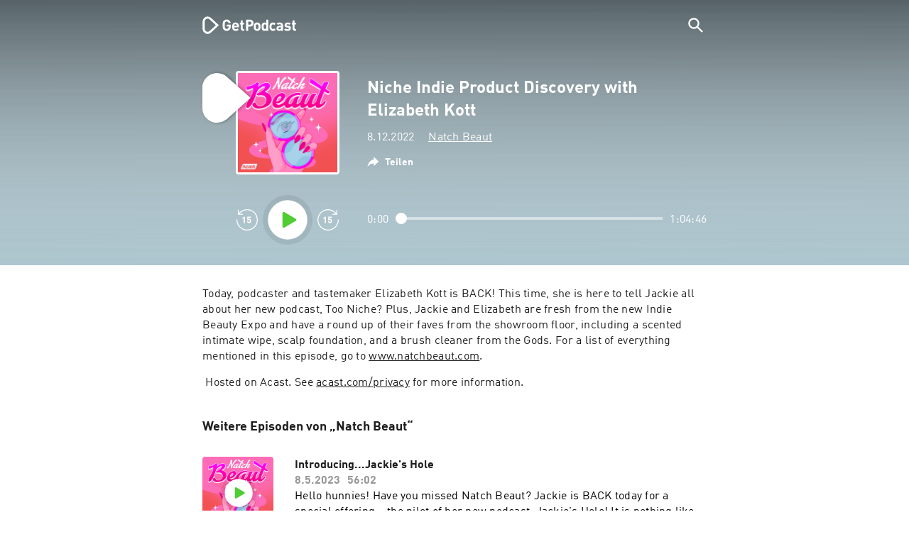

--- FILE ---
content_type: text/html; charset=utf-8
request_url: https://getpodcast.com/at/podcast/natch-beaut/niche-indie-product-discovery-with-elizabeth-kott_20d3c52694
body_size: 30819
content:
<!DOCTYPE html><html lang="at"><head><meta name="next-font-preconnect" /><meta httpEquiv="X-UA-Compatible" content="IE=edge,chrome=1" /><meta name="viewport" content="width=device-width, initial-scale=1.0" /><meta charSet="utf-8" /><meta name="google" content="nopagereadaloud" /><link rel="shortcut icon" href="/assets/favicon.ico" /><link rel="apple-touch-icon" sizes="180x180" href="/assets/apple-touch-icon.png" /><link rel="icon" type="image/png" sizes="48x48" href="/assets/favicon-48x48.png" /><link rel="icon" type="image/png" sizes="32x32" href="/assets/favicon-32x32.png" /><link rel="icon" type="image/png" sizes="16x16" href="/assets/favicon-16x16.png" /><link rel="mask-icon" href="/assets/safari-pinned-tab.svg" color="#5bbad5" /><link rel="preload" href="/assets/fonts/DINWebPro.woff2" as="font" type="font/woff2" crossorigin /><link rel="preload" href="/assets/fonts/DINWebPro-Bold.woff2" as="font" type="font/woff2" crossorigin /><link rel="preload" href="/assets/images/square.png" as="image" /><meta name="msapplication-TileColor" content="#00aba9" /><meta name="google-site-verification" content="SPCausbI1cLetyY_iFCr3T2ZcAiEXhDcu_NFNeFCILE" /><script>
          window.startTime = Date.now();
          !function () { var e = function () { var e, t = "__tcfapiLocator", a = [], n = window; for (; n;) { try { if (n.frames[t]) { e = n; break } } catch (e) { } if (n === window.top) break; n = n.parent } e || (!function e() { var a = n.document, r = !!n.frames[t]; if (!r) if (a.body) { var i = a.createElement("iframe"); i.style.cssText = "display:none", i.name = t, a.body.appendChild(i) } else setTimeout(e, 5); return !r }(), n.__tcfapi = function () { for (var e, t = arguments.length, n = new Array(t), r = 0; r < t; r++)n[r] = arguments[r]; if (!n.length) return a; if ("setGdprApplies" === n[0]) n.length > 3 && 2 === parseInt(n[1], 10) && "boolean" == typeof n[3] && (e = n[3], "function" == typeof n[2] && n[2]("set", !0)); else if ("ping" === n[0]) { var i = { gdprApplies: e, cmpLoaded: !1, cmpStatus: "stub" }; "function" == typeof n[2] && n[2](i) } else a.push(n) }, n.addEventListener("message", (function (e) { var t = "string" == typeof e.data, a = {}; try { a = t ? JSON.parse(e.data) : e.data } catch (e) { } var n = a.__tcfapiCall; n && window.__tcfapi(n.command, n.version, (function (a, r) { var i = { __tcfapiReturn: { returnValue: a, success: r, callId: n.callId } }; t && (i = JSON.stringify(i)), e.source.postMessage(i, "*") }), n.parameter) }), !1)) }; "undefined" != typeof module ? module.exports = e : e() }();
          function UUID(){var x=(new Date).getTime();return"xxxxxxxx-xxxx-4xxx-yxxx-xxxxxxxxxxxx".replace(/[xy]/g,function(e){var t=(x+16*Math.random())%16|0;return x=Math.floor(x/16),("x"==e?t:3&t|8).toString(16)})}function setCookie(e,t,x){var n=new Date;n.setTime(n.getTime()+24*x*60*60*1e3);n="expires="+n.toUTCString();document.cookie=e+"="+t+";"+n+";path=/"}function readCookie(e){for(var t=e+"=",x=document.cookie.split(";"),n=0;n<x.length;n++){for(var o=x[n];" "==o.charAt(0);)o=o.substring(1,o.length);if(0==o.indexOf(t))return o.substring(t.length,o.length)}return null}var uuid,consentCookie=readCookie("authId");null===consentCookie&&setCookie("authId",uuid=UUID(),365);
          </script><script id="rnd_cmp" src="/assets/js/cmp/rnd.js?_=09112021" onLoad="initCMP()" async></script><script id="show-banner">
          function initCMP () {
              RND.CMP.initialize({
                debug: true,
                privacyLink: '/privacy-policy',
                privacyManagerId: 238149,
                languageDetection: true,
                allowedLanguages:  ['de', 'en', 'fr', 'es', 'pt', 'it', 'pl', 'da', 'sv'],
                fallbackLanguage: 'en',
                sp: {
                  config: {
                    baseEndpoint: 'https://cdn.privacy-mgmt.com'
                    ,propertyHref: 'https://getpodcast.com'
                  }
                }
              });
          }</script><style>
  a,abbr,acronym,address,applet,article,aside,audio,b,big,blockquote,body,canvas,caption,center,cite,code,dd,del,details,dfn,div,dl,dt,em,embed,fieldset,figcaption,figure,footer,form,h1,h2,h3,h4,h5,h6,header,hgroup,html,i,iframe,img,ins,kbd,label,legend,li,mark,menu,nav,object,ol,output,p,pre,q,ruby,s,samp,section,small,span,strike,strong,sub,summary,sup,table,tbody,td,tfoot,th,thead,time,tr,tt,u,ul,var,video{margin:0;padding:0;border:0;font-size:100%;vertical-align:baseline}:focus{outline:0}article,aside,details,figcaption,figure,footer,header,hgroup,menu,nav,section{display:block}body{line-height:1}ol,ul{list-style:none}blockquote,q{quotes:none}blockquote:after,blockquote:before,q:after,q:before{content:'';content:none}table{border-collapse:collapse;border-spacing:0}input[type=search]::-webkit-search-cancel-button,input[type=search]::-webkit-search-decoration,input[type=search]::-webkit-search-results-button,input[type=search]::-webkit-search-results-decoration{-webkit-appearance:none;-moz-appearance:none}input[type=search]{-webkit-appearance:none;-moz-appearance:none;-webkit-box-sizing:content-box;-moz-box-sizing:content-box;box-sizing:content-box}textarea{overflow:auto;vertical-align:top;resize:vertical}audio,canvas,video{display:inline-block;max-width:100%}audio:not([controls]){display:none;height:0}[hidden]{display:none}html{font-size:100%;-webkit-text-size-adjust:100%;-ms-text-size-adjust:100%}a:focus{outline:thin dotted}a:active,a:hover{outline:0}img{border:0;-ms-interpolation-mode:bicubic}figure{margin:0}form{margin:0}fieldset{border:1px solid silver;margin:0 2px;padding:.35em .625em .75em}legend{border:0;padding:0;white-space:normal}button,input,select,textarea{font-size:100%;margin:0;vertical-align:baseline}button,input{line-height:normal}button,select{text-transform:none}button,html input[type=button],input[type=reset],input[type=submit]{-webkit-appearance:button;cursor:pointer}button[disabled],html input[disabled]{cursor:default}input[type=checkbox],input[type=radio]{box-sizing:border-box;padding:0}input[type=search]{-webkit-appearance:textfield;-moz-box-sizing:content-box;-webkit-box-sizing:content-box;box-sizing:content-box}input[type=search]::-webkit-search-cancel-button,input[type=search]::-webkit-search-decoration{-webkit-appearance:none}button::-moz-focus-inner,input::-moz-focus-inner{border:0;padding:0}textarea{overflow:auto;vertical-align:top}table{border-collapse:collapse;border-spacing:0}button,html,input,select,textarea{color:#222}::-moz-selection{background:#b3d4fc;text-shadow:none}::selection{background:#b3d4fc;text-shadow:none}img{vertical-align:middle}fieldset{border:0;margin:0;padding:0}textarea{resize:vertical}.chromeframe{margin:.2em 0;background:#ccc;color:#000;padding:.2em 0}em{font-style:italic}strong{font-weight:700}*{box-sizing:border-box}

  @font-face {
    font-family: radio;
    src: local(
            '-apple-system,BlinkMacSystemFont,"Segoe UI",Roboto,"Helvetica Neue",Arial,sans-serif,"Apple Color Emoji","Segoe UI Emoji","Segoe UI Symbol","Noto Color Emoji"'
    ),
    url('/assets/fonts/DINWebPro.woff2') format('woff2');
    font-style: normal;
    font-weight: normal;
    font-display: swap;
    text-rendering: optimizeLegibility;
  }

  @font-face {
    font-family: radio;
    src: local(
            '-apple-system,BlinkMacSystemFont,"Segoe UI",Roboto,"Helvetica Neue",Arial,sans-serif,"Apple Color Emoji","Segoe UI Emoji","Segoe UI Symbol","Noto Color Emoji"'
    ),
    url('/assets/fonts/DINWebPro-Bold.woff2') format('woff2');
    font-style: normal;
    font-weight: bold;
    font-display: swap;
    text-rendering: optimizeLegibility;
  }

  body,
  input {
    font-family: radio;
    font-size: 14px;
    font-weight: normal;
    font-style: normal;
    font-stretch: normal;
    line-height: 1.43;
    letter-spacing: 0.25px;
    color: #1e1e1e;
    -webkit-overflow-scrolling: touch;
  }

  html,
  body {
    height: 100%;
    width: 100%;
  }

  .playbutton-stage {
    padding: 5px 0 0 5px;
  }
  .playbutton-stage .playbutton-styled {
    max-width: 70px !important;
  }
  .playbutton-stage .svgIcon svg {
    width: 70px;
    height: 70px;
  }

  .playbutton-cover {
    padding-left: 4px;
    padding-top: 4px;
  }
  .playbutton-cover .playbutton-styled {
    max-width: 50px !important;
  }
  .playbutton-cover .svgIcon svg {
    width: 50px;
    height: 50px;
  }

  .playbutton-sticky .playbutton-styled {
    max-width: 57px !important;
    
  }
  .playbutton-sticky .svgIcon svg {
    width: 57px;
    height: 57px;
  }
  
  @media (min-width: 768px) {
    .playbutton-sticky {
      padding-top: 4px;
    }
  }
  @media (max-width: 767px) {
    .playbutton-cover {
      padding-left: 2px;
      padding-top: 2px;
    }
    .playbutton-cover .playbutton-styled {
      max-width: 42px !important;
    }
    .playbutton-cover .svgIcon svg {
      width: 42px;
      height: 42px;
    }
    .playbutton-sticky .playbutton-styled {
      max-width: 40px !important;
    }
    .playbutton-sticky .svgIcon svg {
      width: 40px;
      height: 40px;
    } 
  }
</style><title>Niche Indie Product Discovery with Elizabeth Kott - Natch Beaut</title><meta name="description" content="Niche Indie Product Discovery with Elizabeth Kott - Natch Beaut Podcast kostenlos online hören auf GetPodcast." /><meta name="robots" content="index,follow,max-snippet:-1,max-image-preview:large" /><meta property="og:url" content="https://getpodcast.com/at/podcast/natch-beaut/niche-indie-product-discovery-with-elizabeth-kott_20d3c52694" /><meta property="og:title" content="Niche Indie Product Discovery with Elizabeth Kott" /><meta property="og:description" content="Niche Indie Product Discovery with Elizabeth Kott - Natch Beaut Podcast kostenlos online hören auf GetPodcast." /><meta property="og:type" content="website" /><meta property="og:site_name" content="GetPodcast" /><meta property="og:image" content="https://getpodcast.com/assets/images/splash/logo-1200x630.png" /><meta name="twitter:card" content="summary_large_image" /><meta name="twitter:title" content="Niche Indie Product Discovery with Elizabeth Kott" /><meta name="twitter:description" content="Niche Indie Product Discovery with Elizabeth Kott - Natch Beaut Podcast kostenlos online hören auf GetPodcast." /><meta name="twitter:image" content="https://getpodcast.com/assets/images/splash/logo-1200x630.png" /><link rel="alternate" hrefLang="de-at" href="https://getpodcast.com/at/podcast/natch-beaut/niche-indie-product-discovery-with-elizabeth-kott_20d3c52694" /><link rel="alternate" hrefLang="de-de" href="https://getpodcast.com/de/podcast/natch-beaut/niche-indie-product-discovery-with-elizabeth-kott_20d3c52694" /><link rel="alternate" hrefLang="de" href="https://getpodcast.com/de/podcast/natch-beaut/niche-indie-product-discovery-with-elizabeth-kott_20d3c52694" /><link rel="alternate" hrefLang="da" href="https://getpodcast.com/dk/podcast/natch-beaut/niche-indie-product-discovery-with-elizabeth-kott_20d3c52694" /><link rel="alternate" hrefLang="es" href="https://getpodcast.com/es/podcast/natch-beaut/niche-indie-product-discovery-with-elizabeth-kott_20d3c52694" /><link rel="alternate" hrefLang="fr" href="https://getpodcast.com/fr/podcast/natch-beaut/niche-indie-product-discovery-with-elizabeth-kott_20d3c52694" /><link rel="alternate" hrefLang="en-gb" href="https://getpodcast.com/uk/podcast/natch-beaut/niche-indie-product-discovery-with-elizabeth-kott_20d3c52694" /><link rel="alternate" hrefLang="it" href="https://getpodcast.com/it/podcast/natch-beaut/niche-indie-product-discovery-with-elizabeth-kott_20d3c52694" /><link rel="alternate" hrefLang="pl" href="https://getpodcast.com/pl/podcast/natch-beaut/niche-indie-product-discovery-with-elizabeth-kott_20d3c52694" /><link rel="alternate" hrefLang="pt" href="https://getpodcast.com/pt/podcast/natch-beaut/niche-indie-product-discovery-with-elizabeth-kott_20d3c52694" /><link rel="alternate" hrefLang="sv" href="https://getpodcast.com/se/podcast/natch-beaut/niche-indie-product-discovery-with-elizabeth-kott_20d3c52694" /><link rel="alternate" hrefLang="en-us" href="https://getpodcast.com/podcast/natch-beaut/niche-indie-product-discovery-with-elizabeth-kott_20d3c52694" /><link rel="alternate" hrefLang="en" href="https://getpodcast.com/podcast/natch-beaut/niche-indie-product-discovery-with-elizabeth-kott_20d3c52694" /><link rel="canonical" href="https://getpodcast.com/at/podcast/natch-beaut/niche-indie-product-discovery-with-elizabeth-kott_20d3c52694" /><link rel="preload" href="https://podcast-images-prod.radio-assets.com/300/natch-beaut.png?version=116ab335ff09185a8d367b00cfc57a620b68cc39" as="image" /><meta name="next-head-count" content="45" /><noscript data-n-css></noscript><script defer noModule src="/_next/static/chunks/polyfills-5cd94c89d3acac5f.js"></script><script src="/_next/static/chunks/webpack-4a1853a56933a9c7.js" defer></script><script src="/_next/static/chunks/framework-4cc980c1fc92f87d.js" defer></script><script src="/_next/static/chunks/main-07181bb3a1035316.js" defer></script><script src="/_next/static/chunks/pages/_app-97dd806ad24fd392.js" defer></script><script src="/_next/static/chunks/29107295-a2d0c8e72019a3ed.js" defer></script><script src="/_next/static/chunks/858-34a49e26c029909d.js" defer></script><script src="/_next/static/chunks/641-daa966751dca1081.js" defer></script><script src="/_next/static/chunks/pages/podcast/%5Bpodcast%5D/%5Bepisode%5D-8f763aeee82ba0e0.js" defer></script><script src="/_next/static/TLVfm-ZRIW0FvGABBmXx5/_buildManifest.js" defer></script><script src="/_next/static/TLVfm-ZRIW0FvGABBmXx5/_ssgManifest.js" defer></script><script src="/_next/static/TLVfm-ZRIW0FvGABBmXx5/_middlewareManifest.js" defer></script><style id="__jsx-2850323686">#nprogress{pointer-events:none;}#nprogress .bar{background:#64e646;position:fixed;z-index:9999;top:0;left:0;width:100%;height:2px;}#nprogress .peg{display:block;position:absolute;right:0px;width:100px;height:100%;box-shadow:0 0 10px #64e646,0 0 5px #64e646;opacity:1;-webkit-transform:rotate(3deg) translate(0px,-4px);-ms-transform:rotate(3deg) translate(0px,-4px);-webkit-transform:rotate(3deg) translate(0px,-4px);-ms-transform:rotate(3deg) translate(0px,-4px);transform:rotate(3deg) translate(0px,-4px);}#nprogress .spinner{display:block;position:fixed;z-index:1031;top:15px;right:15px;}#nprogress .spinner-icon{width:18px;height:18px;box-sizing:border-box;border:solid 2px transparent;border-top-color:#64e646;border-left-color:#64e646;border-radius:50%;-webkit-animation:nprogresss-spinner 400ms linear infinite;-webkit-animation:nprogress-spinner 400ms linear infinite;animation:nprogress-spinner 400ms linear infinite;}.nprogress-custom-parent{overflow:hidden;position:relative;}.nprogress-custom-parent #nprogress .spinner,.nprogress-custom-parent #nprogress .bar{position:absolute;}@-webkit-keyframes nprogress-spinner{0%{-webkit-transform:rotate(0deg);}100%{-webkit-transform:rotate(360deg);}}@-webkit-keyframes nprogress-spinner{0%{-webkit-transform:rotate(0deg);-ms-transform:rotate(0deg);transform:rotate(0deg);}100%{-webkit-transform:rotate(360deg);-ms-transform:rotate(360deg);transform:rotate(360deg);}}@keyframes nprogress-spinner{0%{-webkit-transform:rotate(0deg);-ms-transform:rotate(0deg);transform:rotate(0deg);}100%{-webkit-transform:rotate(360deg);-ms-transform:rotate(360deg);transform:rotate(360deg);}}</style><style data-styled data-styled-version="5.3.3">.iFtXGS{width:106px;vertical-align:middle;position:relative;}/*!sc*/
.iFtXGS path#icon{fill:#FFFFFF;}/*!sc*/
.iFtXGS path#text{fill:#FFFFFF;}/*!sc*/
@media (min-width:768px){.iFtXGS{width:132px;}}/*!sc*/
.ktXSIt{width:106px;vertical-align:middle;position:relative;}/*!sc*/
.ktXSIt path#icon{fill:#64E646;}/*!sc*/
.ktXSIt path#text{fill:#1E1E1E;}/*!sc*/
@media (min-width:768px){.ktXSIt{width:132px;}}/*!sc*/
data-styled.g1[id="Logo__SVG-sc-kn26s8-0"]{content:"iFtXGS,ktXSIt,"}/*!sc*/
.bwiwIZ{width:28px;height:28px;vertical-align:middle;outline:none;}/*!sc*/
.bwiwIZ:active{outline:none;}/*!sc*/
data-styled.g2[id="Icon__SVG-sc-pqbdkr-0"]{content:"bwiwIZ,"}/*!sc*/
.fryuta{-webkit-user-select:none;-moz-user-select:none;-ms-user-select:none;user-select:none;cursor:pointer;z-index:10;}/*!sc*/
.fryuta #close,.fryuta #search{stroke:#FFFFFF;}/*!sc*/
@media (min-width:768px){.fryuta{width:30px;height:30px;}}/*!sc*/
data-styled.g4[id="NavigationSearch__StyledIcon-sc-9nolk2-0"]{content:"fryuta,"}/*!sc*/
.fajCMX{position:relative;}/*!sc*/
data-styled.g6[id="NavigationSearch__Wrapper-sc-9nolk2-2"]{content:"fajCMX,"}/*!sc*/
.WWFqg{-webkit-transition:all ease-out 0.15s;transition:all ease-out 0.15s;display:-webkit-inline-box;display:-webkit-inline-flex;display:-ms-inline-flexbox;display:inline-flex;position:relative;padding-left:4px;z-index:9;}/*!sc*/
@media (min-width:768px){.WWFqg{height:30px;}}/*!sc*/
data-styled.g7[id="NavigationSearch__ButtonWrapper-sc-9nolk2-3"]{content:"WWFqg,"}/*!sc*/
.jVgKCw{display:-webkit-box;display:-webkit-flex;display:-ms-flexbox;display:flex;-webkit-align-items:center;-webkit-box-align:center;-ms-flex-align:center;align-items:center;}/*!sc*/
data-styled.g9[id="NavigationSearch__NoForm-sc-9nolk2-5"]{content:"jVgKCw,"}/*!sc*/
.eJcxag{max-width:710px;margin:0 auto;width:100%;}/*!sc*/
data-styled.g10[id="components__PageWrapper-sc-1nvrcl0-0"]{content:"eJcxag,"}/*!sc*/
.bYgKjR{-webkit-user-select:none;-moz-user-select:none;-ms-user-select:none;user-select:none;-webkit-backface-visibility:hidden;backface-visibility:hidden;-webkit-tap-highlight-color:transparent;-webkit-transition:all ease-out 0.15s;transition:all ease-out 0.15s;background-color:transparent;position:fixed;padding:0 20px;width:100%;height:60px;line-height:60px;z-index:1000;box-shadow:none;}/*!sc*/
@media (min-width:768px){.bYgKjR{height:70px;line-height:70px;}}/*!sc*/
data-styled.g12[id="Navigation__Wrapper-sc-uvqu1e-0"]{content:"bYgKjR,"}/*!sc*/
.gAMANT{margin:0 auto;width:100%;display:grid;grid-template-columns:106px auto;grid-template-rows:100%;grid-template-areas:logo . search;-webkit-align-items:center;-webkit-box-align:center;-ms-flex-align:center;align-items:center;}/*!sc*/
data-styled.g13[id="Navigation__Inner-sc-uvqu1e-1"]{content:"gAMANT,"}/*!sc*/
.gcGHxD{justify-self:end;top:1px;}/*!sc*/
data-styled.g14[id="Navigation__StyledSearch-sc-uvqu1e-2"]{content:"gcGHxD,"}/*!sc*/
.crfOsF:hover,.crfOsF:active,.crfOsF:focus{outline:0;}/*!sc*/
data-styled.g15[id="Navigation__LogoLink-sc-uvqu1e-3"]{content:"crfOsF,"}/*!sc*/
.eJsEjy{width:18px;height:18px;background-size:18px 18px;background-repeat:no-repeat;background-position:center;background-image:url( /assets/images/flags/at@1x.png );}/*!sc*/
@media (-webkit-min-device-pixel-ratio:2), ( min--moz-device-pixel-ratio:2), ( -o-min-device-pixel-ratio:2/1), ( min-device-pixel-ratio:2), ( min-resolution:192dpi), ( min-resolution:2dppx){.eJsEjy{background-image:url( /assets/images/flags/at@2x.png );}}/*!sc*/
@media (-webkit-min-device-pixel-ratio:3), ( min--moz-device-pixel-ratio:3), ( -o-min-device-pixel-ratio:3/1), ( min-device-pixel-ratio:3), ( min-resolution:384dpi), ( min-resolution:3dppx){.eJsEjy{background-image:url( /assets/images/flags/at@3x.png);}}/*!sc*/
data-styled.g16[id="CountryIcon-sc-1mwhrcq-0"]{content:"eJsEjy,"}/*!sc*/
.ktyzes{display:inline-block;text-align:center;-webkit-text-decoration:none;text-decoration:none;position:relative;z-index:0;padding-left:23px;}/*!sc*/
data-styled.g17[id="LanguagePicker__Label-sc-1kxex54-0"]{content:"ktyzes,"}/*!sc*/
.gwscSw{position:absolute;width:18px;height:18px;left:0;top:0;}/*!sc*/
data-styled.g18[id="LanguagePicker__StyledCountryIcon-sc-1kxex54-1"]{content:"gwscSw,"}/*!sc*/
.lpiikl{width:14px;height:14px;z-index:0;-webkit-transform:rotate(-90deg);-ms-transform:rotate(-90deg);transform:rotate(-90deg);position:relative;margin-left:5px;top:2px;}/*!sc*/
data-styled.g19[id="LanguagePicker__StyledChevron-sc-1kxex54-2"]{content:"lpiikl,"}/*!sc*/
.dcraAT{text-align:center;-webkit-text-decoration:none;text-decoration:none;color:#1E1E1E;-webkit-user-select:none;-moz-user-select:none;-ms-user-select:none;user-select:none;-webkit-tap-highlight-color:transparent;}/*!sc*/
.dcraAT:hover,.dcraAT:active,.dcraAT:focus{outline:0;}/*!sc*/
data-styled.g20[id="LanguagePicker__StyledLink-sc-1kxex54-3"]{content:"dcraAT,"}/*!sc*/
.hfrvzp{display:none;}/*!sc*/
@media (min-width:768px){.hfrvzp{display:inline-block;}}/*!sc*/
.fRrCPG{display:inline-block;}/*!sc*/
@media (min-width:768px){.fRrCPG{display:inline-block;}}/*!sc*/
data-styled.g21[id="AppLink__LinkApp-sc-54x8rf-0"]{content:"hfrvzp,fRrCPG,"}/*!sc*/
.hTgDSs{display:block;width:100%;text-align:center;}/*!sc*/
@media (min-width:768px){.hTgDSs{display:inherit;width:auto;padding-right:0;text-align:left;-webkit-box-pack:center;-webkit-justify-content:center;-ms-flex-pack:center;justify-content:center;-webkit-align-items:center;-webkit-box-align:center;-ms-flex-align:center;align-items:center;}.hTgDSs .AppLink-sc-54x8rf-2:first-child{margin-right:10px;}}/*!sc*/
data-styled.g24[id="AppLinks__Wrapper-sc-qg55x-0"]{content:"hTgDSs,"}/*!sc*/
.kuCzjq{-webkit-flex-shrink:0;-ms-flex-negative:0;flex-shrink:0;padding:50px 20px 90px 20px;background-color:rgba(240,240,240,0.6);}/*!sc*/
@media (min-width:768px){.kuCzjq{padding:50px 20px 110px 20px;}}/*!sc*/
data-styled.g25[id="Footer__Wrapper-sc-1hapenx-0"]{content:"kuCzjq,"}/*!sc*/
.HPTmn{font-size:16px;font-weight:bold;font-style:normal;font-stretch:normal;line-height:1.38;-webkit-letter-spacing:0.28px;-moz-letter-spacing:0.28px;-ms-letter-spacing:0.28px;letter-spacing:0.28px;text-align:center;}/*!sc*/
data-styled.g28[id="Footer__Main-sc-1hapenx-3"]{content:"HPTmn,"}/*!sc*/
.hKOoUz{font-weight:normal;}/*!sc*/
data-styled.g29[id="Footer__Secondary-sc-1hapenx-4"]{content:"hKOoUz,"}/*!sc*/
.voMYQ{position:relative;text-align:center;white-space:nowrap;}/*!sc*/
data-styled.g30[id="Footer__LinkItem-sc-1hapenx-5"]{content:"voMYQ,"}/*!sc*/
.eHHIBo{display:-webkit-box;display:-webkit-flex;display:-ms-flexbox;display:flex;-webkit-flex-wrap:wrap;-ms-flex-wrap:wrap;flex-wrap:wrap;width:100%;margin:50px auto;padding:0 5px;-webkit-box-pack:center;-webkit-justify-content:center;-ms-flex-pack:center;justify-content:center;}/*!sc*/
.eHHIBo .Footer__LinkItem-sc-1hapenx-5{padding:5px 10px;}/*!sc*/
@media (min-width:768px){.eHHIBo{margin:0 auto 0 0;width:auto;padding:0 0 0 5px;}.eHHIBo .Footer__LinkItem-sc-1hapenx-5{padding:0;}}/*!sc*/
data-styled.g31[id="Footer__Links-sc-1hapenx-6"]{content:"eHHIBo,"}/*!sc*/
.hvskIS{text-align:center;-webkit-text-decoration:none;text-decoration:none;color:#1E1E1E;-webkit-user-select:none;-moz-user-select:none;-ms-user-select:none;user-select:none;-webkit-tap-highlight-color:transparent;}/*!sc*/
.hvskIS:hover,.hvskIS:active,.hvskIS:focus{outline:0;}/*!sc*/
@media (min-width:768px){.hvskIS{margin-right:20px;}}/*!sc*/
data-styled.g32[id="Footer__StyledLink-sc-1hapenx-7"]{content:"hvskIS,"}/*!sc*/
.hChjHW{margin:0;padding:0;background:transparent;border:none;text-align:center;-webkit-text-decoration:none;text-decoration:none;font-size:inherit;font-family:inherit;color:#1E1E1E;-webkit-user-select:none;-moz-user-select:none;-ms-user-select:none;user-select:none;-webkit-tap-highlight-color:transparent;}/*!sc*/
.hChjHW:hover,.hChjHW:active,.hChjHW:focus{outline:0;}/*!sc*/
@media (min-width:768px){.hChjHW{margin-right:20px;}}/*!sc*/
data-styled.g33[id="Footer__StyledLinkLikeButton-sc-1hapenx-8"]{content:"hChjHW,"}/*!sc*/
.eaaKzR{display:-webkit-box;display:-webkit-flex;display:-ms-flexbox;display:flex;padding:0 5px;width:100%;-webkit-align-items:flex-end;-webkit-box-align:flex-end;-ms-flex-align:flex-end;align-items:flex-end;-webkit-box-pack:justify;-webkit-justify-content:space-between;-ms-flex-pack:justify;justify-content:space-between;}/*!sc*/
@media (min-width:768px){.eaaKzR{max-width:240px;margin:0 auto;padding:0 5px 0 20px;}}/*!sc*/
data-styled.g34[id="Footer__Legal-sc-1hapenx-9"]{content:"eaaKzR,"}/*!sc*/
.QJCCy{white-space:nowrap;text-align:center;-webkit-text-decoration:none;text-decoration:none;color:#1E1E1E;padding-right:20px;-webkit-user-select:none;-moz-user-select:none;-ms-user-select:none;user-select:none;-webkit-tap-highlight-color:transparent;}/*!sc*/
.QJCCy:hover,.QJCCy:active,.QJCCy:focus{outline:0;}/*!sc*/
data-styled.g35[id="Footer__Copyright-sc-1hapenx-10"]{content:"QJCCy,"}/*!sc*/
@media (min-width:768px){.bNufPO{display:-webkit-box;display:-webkit-flex;display:-ms-flexbox;display:flex;-webkit-align-items:flex-end;-webkit-box-align:flex-end;-ms-flex-align:flex-end;align-items:flex-end;-webkit-box-pack:justify;-webkit-justify-content:space-between;-ms-flex-pack:justify;justify-content:space-between;margin-top:40px;}}/*!sc*/
data-styled.g37[id="Footer__FooterLinks-sc-1hapenx-12"]{content:"bNufPO,"}/*!sc*/
.kFxaEa{text-align:center;padding-top:45px;}/*!sc*/
data-styled.g38[id="Footer__StyledAppLinks-sc-1hapenx-13"]{content:"kFxaEa,"}/*!sc*/
.hcePJY{margin-top:25px;}/*!sc*/
@media (min-width:768px){.hcePJY{margin-top:0;}}/*!sc*/
data-styled.g39[id="Logo__LogoContainer-sc-1zms5r-0"]{content:"hcePJY,"}/*!sc*/
.kHxrAE{min-height:100%;position:relative;}/*!sc*/
data-styled.g47[id="Page__Wrapper-sc-1ch93uo-0"]{content:"kHxrAE,"}/*!sc*/
.fzXDGp{min-height:100vh;display:-webkit-box;display:-webkit-flex;display:-ms-flexbox;display:flex;-webkit-flex-direction:column;-ms-flex-direction:column;flex-direction:column;-webkit-align-items:stretch;-webkit-box-align:stretch;-ms-flex-align:stretch;align-items:stretch;}/*!sc*/
data-styled.g48[id="Page-sc-1ch93uo-1"]{content:"fzXDGp,"}/*!sc*/
.ehtDuQ{-webkit-box-flex:1;-webkit-flex-grow:1;-ms-flex-positive:1;flex-grow:1;}/*!sc*/
data-styled.g49[id="Page__Main-sc-1ch93uo-2"]{content:"ehtDuQ,"}/*!sc*/
.iKbVVI:hover{-webkit-filter:drop-shadow(0 0 4px rgba(0,0,0,0.5));-webkit-filter:drop-shadow(0 0 4px rgba(0,0,0,0.5));filter:drop-shadow(0 0 4px rgba(0,0,0,0.5));}/*!sc*/
.iKbVVI:active{-webkit-filter:drop-shadow(0 0 4px rgba(0,0,0,1));-webkit-filter:drop-shadow(0 0 4px rgba(0,0,0,1));filter:drop-shadow(0 0 4px rgba(0,0,0,1));}/*!sc*/
@supports (-webkit-overflow-scrolling:touch){.iKbVVI:hover,.iKbVVI:active{-webkit-filter:none;-webkit-filter:none;filter:none;}}/*!sc*/
.iKbVVI .playbutton-styled{-webkit-animation:2s linear infinite svg-animation;animation:2s linear infinite svg-animation;fill:none;max-width:40px;}/*!sc*/
.iKbVVI > svg circle{display:block;fill:none;stroke:white;stroke-linecap:round;stroke-width:10px;}/*!sc*/
@media all and (-ms-high-contrast:none){.iKbVVI > svg circle{stroke-width:0;}}/*!sc*/
.iKbVVI > svg circle.animated{-webkit-animation:1.4s ease-in-out infinite both circle-animation;animation:1.4s ease-in-out infinite both circle-animation;stroke-dasharray:283;stroke-dashoffset:280;-webkit-transform-origin:50% 50%;-ms-transform-origin:50% 50%;transform-origin:50% 50%;}/*!sc*/
@-webkit-keyframes svg-animation{0%{-webkit-transform:rotateZ(0deg);-ms-transform:rotateZ(0deg);transform:rotateZ(0deg);}100%{-webkit-transform:rotateZ(360deg);-ms-transform:rotateZ(360deg);transform:rotateZ(360deg);}}/*!sc*/
@keyframes svg-animation{0%{-webkit-transform:rotateZ(0deg);-ms-transform:rotateZ(0deg);transform:rotateZ(0deg);}100%{-webkit-transform:rotateZ(360deg);-ms-transform:rotateZ(360deg);transform:rotateZ(360deg);}}/*!sc*/
@-webkit-keyframes circle-animation{0%,25%{stroke-dashoffset:280;-webkit-transform:rotate(0);-ms-transform:rotate(0);transform:rotate(0);}50%,75%{stroke-dashoffset:75;-webkit-transform:rotate(45deg);-ms-transform:rotate(45deg);transform:rotate(45deg);}100%{stroke-dashoffset:280;-webkit-transform:rotate(360deg);-ms-transform:rotate(360deg);transform:rotate(360deg);}}/*!sc*/
@keyframes circle-animation{0%,25%{stroke-dashoffset:280;-webkit-transform:rotate(0);-ms-transform:rotate(0);transform:rotate(0);}50%,75%{stroke-dashoffset:75;-webkit-transform:rotate(45deg);-ms-transform:rotate(45deg);transform:rotate(45deg);}100%{stroke-dashoffset:280;-webkit-transform:rotate(360deg);-ms-transform:rotate(360deg);transform:rotate(360deg);}}/*!sc*/
data-styled.g50[id="Toggle-sc-vfpwvg-0"]{content:"iKbVVI,"}/*!sc*/
.huiBAi{width:100%;height:auto;border-radius:4px;background-size:cover;background-position:top center;background-repeat:no-repeat;background-color:#f0f0f0;box-shadow:0 0 10px 0 rgba(0,0,0,0);-webkit-transition:box-shadow linear 0.1s;transition:box-shadow linear 0.1s;position:relative;background-image:url("https://podcast-images-prod.radio-assets.com/300/natch-beaut.png?version=116ab335ff09185a8d367b00cfc57a620b68cc39");}/*!sc*/
.ialYGk{width:100%;height:auto;border-radius:4px;background-size:cover;background-position:top center;background-repeat:no-repeat;background-color:#f0f0f0;box-shadow:0 0 10px 0 rgba(0,0,0,0);-webkit-transition:box-shadow linear 0.1s;transition:box-shadow linear 0.1s;position:relative;}/*!sc*/
data-styled.g52[id="Cover__CoverImage-sc-8sp4zu-1"]{content:"huiBAi,ialYGk,"}/*!sc*/
.lhSQxY{width:100%;border-radius:4px;position:relative;-webkit-transition:box-shadow linear 0.1s;transition:box-shadow linear 0.1s;border:solid 3px #ffffff;}/*!sc*/
.lhSQxY .Cover__CoverImage-sc-8sp4zu-1{border-radius:0;}/*!sc*/
.zuTsf{width:100%;border-radius:4px;position:relative;-webkit-transition:box-shadow linear 0.1s;transition:box-shadow linear 0.1s;}/*!sc*/
data-styled.g53[id="Cover__CoverWrapper-sc-8sp4zu-2"]{content:"lhSQxY,zuTsf,"}/*!sc*/
.cTaIaQ{background-color:#aec6cf;background-image:url(/assets/images/overlay/header.png);background-size:100% 100%;min-height:380px;padding-top:74px;padding-bottom:30px;-webkit-transition:background linear 0.5s;transition:background linear 0.5s;}/*!sc*/
@media (min-width:768px){.cTaIaQ{min-height:340px;padding-top:100px;padding-bottom:0;}}/*!sc*/
data-styled.g68[id="StageWrapper__Wrapper-sc-1qxjyh3-0"]{content:"cTaIaQ,"}/*!sc*/
.eUiFPo{margin-bottom:40px;position:relative;word-wrap:break-word;display:-webkit-box;-webkit-line-clamp:100;-webkit-box-orient:vertical;overflow:hidden;white-space:pre-wrap;}/*!sc*/
@media (min-width:768px){.eUiFPo{-webkit-line-clamp:100;font-size:16px;line-height:1.38;-webkit-letter-spacing:0.28px;-moz-letter-spacing:0.28px;-ms-letter-spacing:0.28px;letter-spacing:0.28px;}}/*!sc*/
.eUiFPo a{color:#1E1E1E;-webkit-transition:color linear .1s;transition:color linear .1s;}/*!sc*/
.eUiFPo a:visited{color:#1E1E1E;}/*!sc*/
.eUiFPo a:hover,.eUiFPo a:active{color:#64E646;}/*!sc*/
.eUiFPo p,.eUiFPo ul,.eUiFPo ol{margin-top:15px;margin-bottom:15px;}/*!sc*/
.eUiFPo ul,.eUiFPo ol{list-style-type:disc;list-style-position:inside;}/*!sc*/
.eUiFPo ul li,.eUiFPo ol li{padding-left:10px;}/*!sc*/
.eUiFPo > :first-child{margin-top:0px;}/*!sc*/
.eUiFPo > :last-child{margin-bottom:0px;}/*!sc*/
.eUiFPo .loadingLines{margin-bottom:50px;}/*!sc*/
data-styled.g70[id="DescriptionContent-sc-5yqs0z-0"]{content:"eUiFPo,"}/*!sc*/
.dtdxnF{-webkit-user-select:none;-moz-user-select:none;-ms-user-select:none;user-select:none;-webkit-tap-highlight-color:transparent;cursor:pointer;width:45px;height:45px;}/*!sc*/
.dtdxnF:hover,.dtdxnF:active,.dtdxnF:focus{outline:0;}/*!sc*/
@media (min-width:768px){.dtdxnF{width:57px;height:57px;}}/*!sc*/
data-styled.g75[id="EpisodeCover__ToggleButton-sc-qskan5-0"]{content:"dtdxnF,"}/*!sc*/
.dLfvcZ{position:absolute;width:100%;height:100%;z-index:100;display:-webkit-box;display:-webkit-flex;display:-ms-flexbox;display:flex;-webkit-box-pack:center;-webkit-justify-content:center;-ms-flex-pack:center;justify-content:center;-webkit-align-items:center;-webkit-box-align:center;-ms-flex-align:center;align-items:center;cursor:pointer;border-radius:4px;-webkit-transition:all linear 0.2s;transition:all linear 0.2s;}/*!sc*/
data-styled.g76[id="EpisodeCover__CoverButton-sc-qskan5-1"]{content:"dLfvcZ,"}/*!sc*/
.iRQdbT{width:100%;height:100%;}/*!sc*/
data-styled.g78[id="EpisodeListItem__Visual-sc-1ofbbx7-0"]{content:"iRQdbT,"}/*!sc*/
.gRFRIp{display:-webkit-box;display:-webkit-flex;display:-ms-flexbox;display:flex;padding-top:3px;}/*!sc*/
@media (min-width:768px){.gRFRIp{padding-top:1px;}}/*!sc*/
data-styled.g79[id="EpisodeListItem__Text-sc-1ofbbx7-1"]{content:"gRFRIp,"}/*!sc*/
.gyzhSv{font-size:16px;font-weight:bold;font-style:normal;font-stretch:normal;line-height:1.4;-webkit-letter-spacing:normal;-moz-letter-spacing:normal;-ms-letter-spacing:normal;letter-spacing:normal;text-align:left;color:#1E1E1E;}/*!sc*/
data-styled.g80[id="EpisodeListItem__EpisodeName-sc-1ofbbx7-2"]{content:"gyzhSv,"}/*!sc*/
.eRcJhA{word-break:break-word;line-height:1.4;cursor:pointer;color:#000;display:-webkit-box;-webkit-line-clamp:10;-webkit-box-orient:vertical;overflow:hidden;max-width:100%;}/*!sc*/
@media (min-width:768px){.eRcJhA{font-size:16px;line-height:1.4;-webkit-line-clamp:4;}}/*!sc*/
.eRcJhA a{color:#1E1E1E;-webkit-transition:color linear .1s;transition:color linear .1s;}/*!sc*/
.eRcJhA a:visited{color:#1E1E1E;}/*!sc*/
.eRcJhA a:hover,.eRcJhA a:active{color:#64E646;}/*!sc*/
.eRcJhA p,.eRcJhA ul,.eRcJhA ol{margin-top:15px;margin-bottom:15px;}/*!sc*/
.eRcJhA ul,.eRcJhA ol{list-style-type:disc;list-style-position:inside;}/*!sc*/
.eRcJhA ul li,.eRcJhA ol li{padding-left:10px;}/*!sc*/
.eRcJhA > :first-child{margin-top:0px;}/*!sc*/
.eRcJhA > :last-child{margin-bottom:0px;}/*!sc*/
.eRcJhA .loadingLines{margin-bottom:50px;}/*!sc*/
data-styled.g81[id="EpisodeListItem__EpisodeDescription-sc-1ofbbx7-3"]{content:"eRcJhA,"}/*!sc*/
.hOLcyk{display:-webkit-box;display:-webkit-flex;display:-ms-flexbox;display:flex;}/*!sc*/
data-styled.g82[id="EpisodeListItem__EpisodeMetaList-sc-1ofbbx7-4"]{content:"hOLcyk,"}/*!sc*/
.hBjlcE{font-size:16px;font-weight:bold;font-style:normal;font-stretch:normal;line-height:1.4;-webkit-letter-spacing:normal;-moz-letter-spacing:normal;-ms-letter-spacing:normal;letter-spacing:normal;text-align:left;color:#1E1E1E;color:#989898;margin-right:10px;}/*!sc*/
data-styled.g83[id="EpisodeListItem__EpisodeMeta-sc-1ofbbx7-5"]{content:"hBjlcE,"}/*!sc*/
.etryi{-webkit-user-select:none;-moz-user-select:none;-ms-user-select:none;user-select:none;-webkit-tap-highlight-color:transparent;display:inline-block;-webkit-text-decoration:none;text-decoration:none;}/*!sc*/
.etryi:hover,.etryi:active,.etryi:focus{outline:0;}/*!sc*/
data-styled.g84[id="EpisodeListItem__EpisodeLink-sc-1ofbbx7-6"]{content:"etryi,"}/*!sc*/
.cjRilX{display:grid;grid-template-columns:80px auto;grid-column-gap:20px;margin-bottom:30px;-webkit-align-items:center;-webkit-box-align:center;-ms-flex-align:center;align-items:center;justify-items:start;}/*!sc*/
@media (min-width:768px){.cjRilX{grid-template-columns:100px auto;grid-column-gap:30px;}}/*!sc*/
.cjRilX:hover .EpisodeCover-sc-qskan5-2{box-shadow:0 0 10px 0 rgba(0,0,0,0.5);}/*!sc*/
.cjRilX:active .EpisodeCover-sc-qskan5-2{box-shadow:0 0 10px 0 #000000;}/*!sc*/
data-styled.g85[id="EpisodeListItem__Wrapper-sc-1ofbbx7-7"]{content:"cjRilX,"}/*!sc*/
.hEiCcl{border-radius:4px;border:solid 1px #1e1e1e;padding:20px 20px 20px 20px;margin-bottom:40px;}/*!sc*/
@media (min-width:768px){.hEiCcl{padding:30px 30px 30px 30px;margin-top:20px;margin-bottom:35px;}}/*!sc*/
data-styled.g86[id="EpisodeList__Wrapper-sc-7k8d2n-0"]{content:"hEiCcl,"}/*!sc*/
.ddkvFf{text-align:left;}/*!sc*/
@media (min-width:768px){.ddkvFf{font-size:16px;line-height:1.5;-webkit-letter-spacing:normal;-moz-letter-spacing:normal;-ms-letter-spacing:normal;letter-spacing:normal;}}/*!sc*/
data-styled.g87[id="EpisodeList__Paragraph-sc-7k8d2n-1"]{content:"ddkvFf,"}/*!sc*/
.dOuPOs{height:28px;top:3px;left:0;position:absolute;-webkit-filter:drop-shadow(2px 0 2px rgba(0,0,0,0.3));-webkit-filter:drop-shadow(2px 0 2px rgba(0,0,0,0.3));filter:drop-shadow(2px 0 2px rgba(0,0,0,0.3));}/*!sc*/
.dOuPOs path{fill:#64E646;}/*!sc*/
@media (min-width:768px){.dOuPOs{height:38px;}}/*!sc*/
data-styled.g88[id="EpisodeList__StyledBubble-sc-7k8d2n-2"]{content:"dOuPOs,"}/*!sc*/
.fdFzRy{display:-webkit-box;display:-webkit-flex;display:-ms-flexbox;display:flex;}/*!sc*/
data-styled.g89[id="EpisodeList__Content-sc-7k8d2n-3"]{content:"fdFzRy,"}/*!sc*/
.hnTEWy{padding-right:16px;padding-left:18px;position:relative;}/*!sc*/
.hnTEWy .Cover__CoverWrapper-sc-8sp4zu-2{width:62px;height:62px;}/*!sc*/
@media (min-width:768px){.hnTEWy{padding-left:24px;padding-right:25px;}.hnTEWy .Cover__CoverWrapper-sc-8sp4zu-2{width:86px;height:86px;}}/*!sc*/
data-styled.g90[id="EpisodeList__Visual-sc-7k8d2n-4"]{content:"hnTEWy,"}/*!sc*/
.gKbRrO{padding-top:4px;text-align:right;}/*!sc*/
data-styled.g91[id="EpisodeList__Text-sc-7k8d2n-5"]{content:"gKbRrO,"}/*!sc*/
.jxdKgy{text-align:right;padding:15px 0 0 0;}/*!sc*/
@media (min-width:768px){.jxdKgy{display:-webkit-box;display:-webkit-flex;display:-ms-flexbox;display:flex;-webkit-box-pack:justify;-webkit-justify-content:space-between;-ms-flex-pack:justify;justify-content:space-between;-webkit-align-items:center;-webkit-box-align:center;-ms-flex-align:center;align-items:center;}}/*!sc*/
data-styled.g92[id="EpisodeList__Footer-sc-7k8d2n-6"]{content:"jxdKgy,"}/*!sc*/
.cskNzI{font-size:24px;font-weight:bold;font-style:normal;font-stretch:normal;line-height:1.33;-webkit-letter-spacing:normal;-moz-letter-spacing:normal;-ms-letter-spacing:normal;letter-spacing:normal;text-align:center;color:#1E1E1E;}/*!sc*/
@media (min-width:768px){.cskNzI{font-size:36px;line-height:1.17;}}/*!sc*/
data-styled.g93[id="Headline-sc-vutl6b-0"]{content:"cskNzI,"}/*!sc*/
.GgwXQ{font-size:16px;text-align:left;}/*!sc*/
data-styled.g94[id="Headline__HeadlineSmall-sc-vutl6b-1"]{content:"GgwXQ,"}/*!sc*/
.jQImDU{margin-bottom:30px;}/*!sc*/
@media (min-width:768px){.jQImDU{font-size:18px;line-height:1.33;}}/*!sc*/
data-styled.g96[id="EpisodeCollection__Title-sc-2kw65r-1"]{content:"jQImDU,"}/*!sc*/
.diKkok{padding:3px 30px 0 30px;display:inline-block;border-radius:24px;line-height:32px;font-style:normal;font-stretch:normal;-webkit-letter-spacing:normal;-moz-letter-spacing:normal;-ms-letter-spacing:normal;letter-spacing:normal;-webkit-font-smoothing:antialiased;-moz-osx-font-smoothing:grayscale;}/*!sc*/
data-styled.g97[id="Button__Inner-sc-1xnxnyo-0"]{content:"diKkok,"}/*!sc*/
.jbwdfX{cursor:pointer;font-weight:bold;font-style:normal;font-stretch:normal;-webkit-letter-spacing:0.28px;-moz-letter-spacing:0.28px;-ms-letter-spacing:0.28px;letter-spacing:0.28px;text-align:center;-webkit-user-select:none;-moz-user-select:none;-ms-user-select:none;user-select:none;color:#ffffff;display:inline-block;border-radius:24px;background-color:transparent;opacity:1;-webkit-user-select:none;-moz-user-select:none;-ms-user-select:none;user-select:none;-webkit-tap-highlight-color:transparent;}/*!sc*/
.jbwdfX:hover,.jbwdfX:active,.jbwdfX:focus{outline:0;}/*!sc*/
.jzslzn{cursor:pointer;font-weight:bold;font-style:normal;font-stretch:normal;-webkit-letter-spacing:0.28px;-moz-letter-spacing:0.28px;-ms-letter-spacing:0.28px;letter-spacing:0.28px;text-align:center;-webkit-user-select:none;-moz-user-select:none;-ms-user-select:none;user-select:none;color:#1e1e1e;display:inline-block;border-radius:24px;background-color:transparent;opacity:1;-webkit-user-select:none;-moz-user-select:none;-ms-user-select:none;user-select:none;-webkit-tap-highlight-color:transparent;}/*!sc*/
.jzslzn:hover,.jzslzn:active,.jzslzn:focus{outline:0;}/*!sc*/
data-styled.g98[id="Button__WrapperNaked-sc-1xnxnyo-1"]{content:"jbwdfX,jzslzn,"}/*!sc*/
.egvfOS{border:solid 1px #1e1e1e;background-color:#ffffff;}/*!sc*/
.egvfOS .Button__Inner-sc-1xnxnyo-0{border:solid 1px #ffffff;}/*!sc*/
.egvfOS .Button__Inner-sc-1xnxnyo-0:hover{border:solid 1px #1e1e1e;}/*!sc*/
data-styled.g99[id="Button__Wrapper-sc-1xnxnyo-2"]{content:"egvfOS,"}/*!sc*/
.dWqFVU{border-radius:20px;padding:3px 18px 0 15px;font-size:14px;}/*!sc*/
.dWqFVU .Button__IconFavorite-sc-1xnxnyo-4,.dWqFVU .Button__IconShare-sc-1xnxnyo-5{position:relative;top:-1px;margin-right:5px;width:23px;height:23px;}/*!sc*/
.dWqFVU .Button__IconFavorite-sc-1xnxnyo-4 path{stroke:#fff;}/*!sc*/
.dWqFVU .Button__IconShare-sc-1xnxnyo-5 path{stroke:#fff;fill:#fff;}/*!sc*/
data-styled.g103[id="Button__InnerSubscribe-sc-1xnxnyo-6"]{content:"dWqFVU,"}/*!sc*/
.hBQGrV{width:100%;padding:10px 0;text-align:center;}/*!sc*/
data-styled.g106[id="EpisodeList__ButtonWrapper-sc-pvc5wr-0"]{content:"hBQGrV,"}/*!sc*/
.cvWuvm{-webkit-user-select:none;-moz-user-select:none;-ms-user-select:none;user-select:none;-webkit-tap-highlight-color:transparent;display:inline-block;}/*!sc*/
.cvWuvm:hover,.cvWuvm:active,.cvWuvm:focus{outline:0;}/*!sc*/
data-styled.g130[id="Share__Wrapper-sc-av8l82-0"]{content:"cvWuvm,"}/*!sc*/
.elltQJ{padding:20px 0;}/*!sc*/
@media (min-width:768px){.elltQJ{padding:0;}}/*!sc*/
data-styled.g135[id="EpisodeStageText__Text-sc-14zg1py-0"]{content:"elltQJ,"}/*!sc*/
.fEjtGo{font-size:20px;font-weight:bold;font-style:normal;font-stretch:normal;line-height:1.2;-webkit-letter-spacing:normal;-moz-letter-spacing:normal;-ms-letter-spacing:normal;letter-spacing:normal;color:#ffffff;text-align:center;padding:10px 20px 0 20px;}/*!sc*/
@media (min-width:768px){.fEjtGo{font-size:24px;line-height:32px;text-align:left;padding:8px 0 0 0;}}/*!sc*/
data-styled.g136[id="EpisodeStageText__Name-sc-14zg1py-1"]{content:"fEjtGo,"}/*!sc*/
.czSnYo{color:#ffffff;}/*!sc*/
data-styled.g137[id="EpisodeStageText__PodcastLink-sc-14zg1py-2"]{content:"czSnYo,"}/*!sc*/
.jLauaB{-webkit-letter-spacing:0.25px;-moz-letter-spacing:0.25px;-ms-letter-spacing:0.25px;letter-spacing:0.25px;color:#ffffff;margin-top:10px;-webkit-text-decoration:underline;text-decoration:underline;text-align:center;padding:0 20px;}/*!sc*/
@media (min-width:768px){.jLauaB{font-size:16px;line-height:1.38;text-align:left;padding:0;}}/*!sc*/
data-styled.g138[id="EpisodeStageText__Subline-sc-14zg1py-3"]{content:"jLauaB,"}/*!sc*/
.bCpxVv{-webkit-text-decoration:none;text-decoration:none;}/*!sc*/
@media (min-width:768px){.bCpxVv{margin-right:20px;}}/*!sc*/
data-styled.g139[id="EpisodeStageText__Published-sc-14zg1py-4"]{content:"bCpxVv,"}/*!sc*/
.jHrnET{font-weight:normal;}/*!sc*/
data-styled.g140[id="EpisodeStageText__PodcastName-sc-14zg1py-5"]{content:"jHrnET,"}/*!sc*/
@media (min-width:768px){.grXBHB{display:-webkit-box;display:-webkit-flex;display:-ms-flexbox;display:flex;}}/*!sc*/
data-styled.g141[id="EpisodeStageText__WrapperSubline-sc-14zg1py-6"]{content:"grXBHB,"}/*!sc*/
.jWocnH{display:-webkit-box;display:-webkit-flex;display:-ms-flexbox;display:flex;-webkit-box-pack:center;-webkit-justify-content:center;-ms-flex-pack:center;justify-content:center;-webkit-align-items:center;-webkit-box-align:center;-ms-flex-align:center;align-items:center;margin-bottom:10px;}/*!sc*/
@media (min-width:768px){.jWocnH{margin-bottom:0;-webkit-order:2;-ms-flex-order:2;order:2;}}/*!sc*/
data-styled.g142[id="EpisodeStageProgress__ProgressWrapper-sc-11c062t-0"]{content:"jWocnH,"}/*!sc*/
.eyDOsG{-webkit-letter-spacing:0.25px;-moz-letter-spacing:0.25px;-ms-letter-spacing:0.25px;letter-spacing:0.25px;color:#ffffff;text-align:center;}/*!sc*/
@media (min-width:768px){.eyDOsG{font-size:16px;display:inline-block;text-align:left;}}/*!sc*/
data-styled.g143[id="EpisodeStageProgress__ProgressTime-sc-11c062t-1"]{content:"eyDOsG,"}/*!sc*/
.QRyaT{padding-right:10px;}/*!sc*/
data-styled.g144[id="EpisodeStageProgress__ProgressStart-sc-11c062t-2"]{content:"QRyaT,"}/*!sc*/
.dClbOO{padding-left:10px;}/*!sc*/
data-styled.g145[id="EpisodeStageProgress__ProgressEnd-sc-11c062t-3"]{content:"dClbOO,"}/*!sc*/
.iJFJYK{-webkit-appearance:none;-webkit-appearance:none;-moz-appearance:none;appearance:none;width:160px;height:4px;background-color:rgba(255,255,255,0.5);outline:none;position:relative;top:-1px;-webkit-box-flex:1;-webkit-flex-grow:1;-ms-flex-positive:1;flex-grow:1;}/*!sc*/
@media (min-width:768px){.iJFJYK{width:327px;margin-top:-2px;}}/*!sc*/
.iJFJYK::-webkit-slider-thumb{-webkit-appearance:none;-webkit-appearance:none;-moz-appearance:none;appearance:none;width:16px;height:16px;background-color:#ffffff;border-radius:50%;border:0px;-webkit-transition:all linear 0.1s;transition:all linear 0.1s;}/*!sc*/
.iJFJYK::-moz-range-thumb{width:16px;height:16px;background-color:#ffffff;border-radius:50%;}/*!sc*/
data-styled.g146[id="EpisodeStageProgress__ProcessRange-sc-11c062t-4"]{content:"iJFJYK,"}/*!sc*/
.iiwIsu{display:grid;-webkit-align-items:center;-webkit-box-align:center;-ms-flex-align:center;align-items:center;justify-items:center;-webkit-box-pack:center;-webkit-justify-content:center;-ms-flex-pack:center;justify-content:center;grid-template-columns:auto auto auto;}/*!sc*/
@media (min-width:768px){.iiwIsu{-webkit-order:1;-ms-flex-order:1;order:1;}}/*!sc*/
data-styled.g147[id="EpisodeStageControls__Controls-sc-vhh1av-0"]{content:"iiwIsu,"}/*!sc*/
.juxRJt{-webkit-user-select:none;-moz-user-select:none;-ms-user-select:none;user-select:none;-webkit-tap-highlight-color:transparent;width:80px;height:80px;margin:0 12px;cursor:pointer;}/*!sc*/
.juxRJt:hover,.juxRJt:active,.juxRJt:focus{outline:0;}/*!sc*/
@media (min-width:768px){.juxRJt{margin:0 2px;}}/*!sc*/
data-styled.g148[id="EpisodeStageControls__ToggleButton-sc-vhh1av-1"]{content:"juxRJt,"}/*!sc*/
.gujcOH{-webkit-user-select:none;-moz-user-select:none;-ms-user-select:none;user-select:none;-webkit-tap-highlight-color:transparent;width:30px;height:30px;}/*!sc*/
.gujcOH:hover,.gujcOH:active,.gujcOH:focus{outline:0;}/*!sc*/
data-styled.g149[id="EpisodeStageControls__ForwardButton-sc-vhh1av-2"]{content:"gujcOH,"}/*!sc*/
.fxbIbK{-webkit-user-select:none;-moz-user-select:none;-ms-user-select:none;user-select:none;-webkit-tap-highlight-color:transparent;width:30px;height:30px;}/*!sc*/
.fxbIbK:hover,.fxbIbK:active,.fxbIbK:focus{outline:0;}/*!sc*/
data-styled.g150[id="EpisodeStageControls__RewindButton-sc-vhh1av-3"]{content:"fxbIbK,"}/*!sc*/
.fwshpw{max-width:320px;padding:0 20px;margin:0 auto 10px auto;}/*!sc*/
@media (min-width:768px){.fwshpw{margin:0;max-width:100%;padding:24px 0 24px 40px;display:grid;-webkit-align-items:center;-webkit-box-align:center;-ms-flex-align:center;align-items:center;grid-template-columns:160px auto;grid-gap:20px 32px;}}/*!sc*/
data-styled.g151[id="EpisodeStageControls__Wrapper-sc-vhh1av-4"]{content:"fwshpw,"}/*!sc*/
.eEYoYG{width:106px;height:106px;position:relative;margin:0 auto;}/*!sc*/
@media (min-width:768px){.eEYoYG{width:146px;height:146px;}}/*!sc*/
data-styled.g152[id="EpisodeStageVisual__Visual-sc-am12vl-0"]{content:"eEYoYG,"}/*!sc*/
.evNGvD{height:52px;top:3px;left:-35px;position:absolute;-webkit-filter:drop-shadow(2px 0 2px rgba(0,0,0,0.3));-webkit-filter:drop-shadow(2px 0 2px rgba(0,0,0,0.3));filter:drop-shadow(2px 0 2px rgba(0,0,0,0.3));}/*!sc*/
@media (min-width:768px){.evNGvD{height:70px;left:-47px;}}/*!sc*/
data-styled.g153[id="EpisodeStageVisual__StyledBubble-sc-am12vl-1"]{content:"evNGvD,"}/*!sc*/
.ekDgqx{margin:0;position:absolute;bottom:-30px;right:0;}/*!sc*/
@media (min-width:768px){.ekDgqx{margin:5px 0 0 -18px;position:inherit;bottom:auto;right:auto;}}/*!sc*/
data-styled.g154[id="EpisodeStageButtons__Buttons-sc-4liujm-0"]{content:"ekDgqx,"}/*!sc*/
.sgNxH{width:100%;max-width:710px;margin:0 auto;position:relative;}/*!sc*/
data-styled.g155[id="EpisodeStage__Inner-sc-1x7q1o5-0"]{content:"sgNxH,"}/*!sc*/
@media (min-width:768px){.clWliQ{text-align:left;}}/*!sc*/
data-styled.g156[id="EpisodeStage__Content-sc-1x7q1o5-1"]{content:"clWliQ,"}/*!sc*/
@media (min-width:768px){.fPdLUf{padding-left:40px;display:grid;-webkit-align-items:center;-webkit-box-align:center;-ms-flex-align:center;align-items:center;grid-template-columns:160px auto;grid-gap:20px 32px;}}/*!sc*/
data-styled.g157[id="EpisodeStage__TopContent-sc-1x7q1o5-2"]{content:"fPdLUf,"}/*!sc*/
.fdtNMh{padding:30px 20px;}/*!sc*/
data-styled.g158[id="episode__Wrapper-sc-ck4gxr-0"]{content:"fdtNMh,"}/*!sc*/
</style></head><body><div id="__next"><script type="cmp-managed" data-vendor-id="5ea2d4894e5aa15059fde8a0" data-vendor-name="Google Tag Manager">
                (function (w, d, s, l, i) {
                w[l] = w[l] || [];
                w[l].push({'gtm.start': new Date().getTime(), event: 'gtm.js'});
                var f = d.getElementsByTagName(s)[0], j = d.createElement(s), dl = l != 'dataLayer' ? '&l=' + l : '';
                j.async = true;
                j.src = '//www.googletagmanager.com/gtm.js?id=' + i + dl;
                f.parentNode.insertBefore(j, f);
              })(window, document, 'script', 'dataLayer', 'GTM-PLSDF2Q');
              </script><div id="content" class="Page__Wrapper-sc-1ch93uo-0 kHxrAE"><div data-testid="navigation-bar" class="Navigation__Wrapper-sc-uvqu1e-0 bYgKjR"><div class="components__PageWrapper-sc-1nvrcl0-0 Navigation__Inner-sc-uvqu1e-1 eJcxag gAMANT"><a data-testid="logo-link" title="Podcasts hören auf getpodcast.com" aria-label="GetPodcast" href="/at" class="Navigation__LogoLink-sc-uvqu1e-3 crfOsF"><svg viewBox="0 0 261 48" xmlns="http://www.w3.org/2000/svg" class="Logo__SVG-sc-kn26s8-0 iFtXGS"><g fill="none"><path id="text" d="M75.988 36.007c-2.414 2.502-5.293 3.433-8.513 3.433-3.301 0-6.013-1.185-8.128-3.302-3.047-3.047-2.967-6.822-2.967-12.029s-.087-8.982 2.967-12.029c2.115-2.116 4.74-3.302 8.128-3.302 6.986 0 10.541 4.575 11.348 9.658h-5.925c-.676-2.836-2.413-4.407-5.423-4.407-1.607 0-2.923.633-3.774 1.607-1.141 1.273-1.44 2.67-1.44 8.473 0 5.804.299 7.244 1.44 8.516.851.975 2.16 1.571 3.774 1.571 1.78 0 3.22-.632 4.195-1.694.974-1.098 1.352-2.458 1.352-4.022v-1.142h-5.547v-4.916h11.392v4.407c0 4.35-.763 6.975-2.879 9.178zm12.083-6.137c0 2.835 1.738 4.915 4.828 4.915 2.413 0 3.598-.676 4.994-2.072l3.344 3.265c-2.246 2.247-4.405 3.477-8.382 3.477-5.213 0-10.207-2.371-10.207-11.31 0-7.2 3.896-11.265 9.61-11.265 6.144 0 9.612 4.495 9.612 10.545v2.459H88.071v-.015zm7.881-6.146c-.596-1.317-1.818-2.291-3.686-2.291-1.868 0-3.09.974-3.686 2.29-.342.808-.465 1.397-.509 2.372h8.383c-.037-.975-.168-1.564-.502-2.371zm17.288 15.461c-4.492 0-6.397-3.178-6.397-6.312V21.942h-2.327v-4.197h2.327v-6.523h5.503v6.523h3.897v4.197h-3.897V32.53c0 1.273.596 1.993 1.905 1.993h1.992v4.661h-3.002zm19.092-11.352h-4.878v11.352h-5.89V9.025h10.768c6.223 0 9.953 4.277 9.953 9.404s-3.722 9.404-9.953 9.404zm-.29-13.557h-4.58v8.262h4.58c2.667 0 4.361-1.65 4.361-4.109 0-2.458-1.694-4.153-4.362-4.153zm27.313 22.451c-1.352 1.44-3.598 2.713-6.863 2.713-3.257 0-5.46-1.273-6.82-2.713-1.991-2.072-2.5-4.574-2.5-8.603 0-3.986.509-6.48 2.5-8.56 1.353-1.44 3.556-2.713 6.82-2.713 3.265 0 5.504 1.273 6.863 2.713 1.992 2.072 2.501 4.574 2.501 8.56 0 4.029-.509 6.53-2.5 8.603zm-4.274-13.934c-.633-.633-1.484-.975-2.581-.975-1.098 0-1.905.342-2.538.975-1.141 1.142-1.272 3.047-1.272 5.338 0 2.29.124 4.24 1.272 5.382.633.632 1.44.974 2.538.974 1.097 0 1.948-.342 2.58-.974 1.142-1.142 1.273-3.091 1.273-5.382 0-2.291-.131-4.196-1.272-5.338zm23.009 16.392v-2.072c-1.526 1.694-3.133 2.327-5.46 2.327-2.158 0-4.194-.764-5.423-1.993-2.203-2.203-2.246-6.014-2.246-9.323 0-3.31.043-7.077 2.246-9.28 1.229-1.23 3.22-1.993 5.38-1.993 2.247 0 3.94.596 5.38 2.204V9.025h5.504v30.168h-5.38v-.008zm-3.896-17.367c-3.3 0-3.73 2.713-3.73 6.313 0 3.6.422 6.356 3.73 6.356 3.3 0 3.766-2.756 3.766-6.356s-.465-6.313-3.766-6.313zM196.71 39.44c-4.406 0-9.866-2.37-9.866-11.31 0-8.937 5.46-11.265 9.866-11.265 3.046 0 5.336.931 7.284 2.968l-3.73 3.73c-1.14-1.228-2.115-1.738-3.554-1.738-1.316 0-2.327.466-3.134 1.44-.85 1.062-1.228 2.546-1.228 4.873 0 2.327.378 3.855 1.228 4.917.807.974 1.825 1.44 3.134 1.44 1.44 0 2.413-.51 3.555-1.739l3.73 3.688c-1.949 2.021-4.232 2.996-7.285 2.996zm22.414-.255V37.28c-1.483 1.484-2.88 2.116-5.424 2.116-2.5 0-4.318-.632-5.634-1.949-1.185-1.229-1.818-3.01-1.818-4.96 0-3.52 2.414-6.4 7.54-6.4h5.205V24.99c0-2.414-1.185-3.476-4.108-3.476-2.115 0-3.09.509-4.231 1.825l-3.519-3.433c2.16-2.37 4.275-3.047 7.961-3.047 6.18 0 9.4 2.626 9.4 7.797v14.53h-5.372zM219 29.87h-4.362c-1.992 0-3.09.931-3.09 2.502 0 1.527 1.018 2.545 3.177 2.545 1.527 0 2.501-.123 3.475-1.061.597-.553.807-1.44.807-2.793V29.87H219zm18.074 9.57c-3.475 0-6.609-.378-9.4-3.178l3.598-3.6c1.825 1.825 4.195 2.073 5.889 2.073 1.905 0 3.897-.633 3.897-2.291 0-1.099-.596-1.862-2.327-2.037l-3.475-.342c-3.984-.378-6.434-2.116-6.434-6.181 0-4.575 4.02-7.033 8.514-7.033 3.431 0 6.31.596 8.426 2.582l-3.388 3.432c-1.273-1.141-3.22-1.483-5.126-1.483-2.203 0-3.133 1.018-3.133 2.116 0 .807.342 1.738 2.29 1.906l3.475.341c4.362.422 6.565 2.757 6.565 6.48-.007 4.888-4.158 7.215-9.371 7.215zm20.604-.255c-4.486 0-6.398-3.178-6.398-6.312V21.942h-2.327v-4.197h2.327v-6.523h5.503v6.523h3.897v4.197h-3.897V32.53c0 1.273.596 1.993 1.905 1.993h1.992v4.661h-3.002z"></path><path id="icon" d="M14.482 6.255a8.32 8.32 0 015.57 2.13l10.585 9.513 6.892 6.197-6.9 6.196-2.057 1.847-2.777 2.495-5.758 5.17a8.34 8.34 0 01-5.57 2.139c-1.17 0-2.311-.24-3.387-.72a8.337 8.337 0 01-4.937-7.607V14.589a8.333 8.333 0 014.937-7.607 8.341 8.341 0 013.402-.727zm0-5.659A13.985 13.985 0 00.502 14.59v19.033c0 5.52 3.25 10.53 8.288 12.778a13.961 13.961 0 0015.042-2.37l5.758-5.172 2.777-2.494 2.057-1.848L46.006 24.11 34.417 13.695 23.832 4.182a13.997 13.997 0 00-9.35-3.586z"></path></g></svg></a><div data-testid="navigation-search" class="NavigationSearch__Wrapper-sc-9nolk2-2 fajCMX Navigation__StyledSearch-sc-uvqu1e-2 gcGHxD"><div data-testid="navigation-search-collapsed" class="NavigationSearch__NoForm-sc-9nolk2-5 jVgKCw"><div data-testid="navigation-search-expand-button" class="NavigationSearch__ButtonWrapper-sc-9nolk2-3 WWFqg"><svg viewBox="0 0 28 28" xmlns="http://www.w3.org/2000/svg" class="Icon__SVG-sc-pqbdkr-0 bwiwIZ NavigationSearch__StyledIcon-sc-9nolk2-0 fryuta"><path id="search" fill="none" stroke="#FFFFFF" stroke-width="2.2" d="M11.188 17.375a6.187 6.187 0 110-12.375 6.187 6.187 0 010 12.375zm4.5-1.688l6.75 6.75-6.75-6.75z"></path></svg></div></div></div></div></div><div class="Page-sc-1ch93uo-1 fzXDGp"><div class="Page__Main-sc-1ch93uo-2 ehtDuQ"><div data-testid="podcast-stage" type="1" color="#aec6cf" class="StageWrapper__Wrapper-sc-1qxjyh3-0 cTaIaQ"><div class="EpisodeStage__Inner-sc-1x7q1o5-0 sgNxH"><div class="EpisodeStage__TopContent-sc-1x7q1o5-2 fPdLUf"><div class="EpisodeStageVisual__Visual-sc-am12vl-0 eEYoYG"><div class="Cover__CoverWrapper-sc-8sp4zu-2 lhSQxY"><div class="Cover__Wrapper-sc-8sp4zu-0 eWtuet"><img data-testid="cover-image" alt="Natch Beaut podcast" data-image="https://podcast-images-prod.radio-assets.com/300/natch-beaut.png?version=116ab335ff09185a8d367b00cfc57a620b68cc39" src="/assets/images/square.png" width="210" height="210" loading="lazy" class="Cover__CoverImage-sc-8sp4zu-1 huiBAi" /></div></div><svg xmlns="http://www.w3.org/2000/svg" viewBox="0 0 145 150" class="EpisodeStageVisual__StyledBubble-sc-am12vl-1 evNGvD"><path fill="#FFFFFF" d="M144.69 75.262L71.975 140.11l-.047-.045A43.874 43.874 0 0144.056 150C19.725 150 0 130.275 0 105.944V44.056C0 19.725 19.725 0 44.056 0c11.813 0 22.54 4.65 30.45 12.217l70.184 63.045z"></path></svg></div><div class="EpisodeStage__Content-sc-1x7q1o5-1 clWliQ"><div class="EpisodeStageText__Text-sc-14zg1py-0 elltQJ"><h1 data-testid="episode-name-stage" class="EpisodeStageText__Name-sc-14zg1py-1 fEjtGo"><div>Niche Indie Product Discovery with Elizabeth Kott</div></h1><div class="EpisodeStageText__WrapperSubline-sc-14zg1py-6 grXBHB"><div data-testid="episode-publish-date-stage" class="EpisodeStageText__Subline-sc-14zg1py-3 EpisodeStageText__Published-sc-14zg1py-4 jLauaB bCpxVv">8.12.2022</div><div data-testid="parent-podcast-stage" class="EpisodeStageText__Subline-sc-14zg1py-3 jLauaB"><a data-testid="parent-podcast-stage-link" title="Jetzt Natch Beaut Podcast hören" href="/at/podcast/natch-beaut" class="EpisodeStageText__PodcastLink-sc-14zg1py-2 czSnYo"><h2 class="EpisodeStageText__PodcastName-sc-14zg1py-5 jHrnET">Natch Beaut</h2></a></div></div><div class="EpisodeStageButtons__Buttons-sc-4liujm-0 ekDgqx"><div class="Share__Wrapper-sc-av8l82-0 cvWuvm"><a data-testid="share-button" class="Button__WrapperNaked-sc-1xnxnyo-1 jbwdfX"><span class="Button__Inner-sc-1xnxnyo-0 Button__InnerSubscribe-sc-1xnxnyo-6 diKkok dWqFVU"><svg viewBox="0 0 28 28" xmlns="http://www.w3.org/2000/svg" class="Icon__SVG-sc-pqbdkr-0 bwiwIZ Button__IconShare-sc-1xnxnyo-5 gJjIhJ"><path id="share" fill="#FFFFFF" d="M23 13.125L15.5 6v4C8.5 11 6 16 5 21c2.5-3.5 5.5-5.1 10.5-5.1V20l7.5-6.875z"></path></svg>Teilen</span></a></div></div></div></div></div><div data-testid="episode-stage-controls" class="EpisodeStageControls__Wrapper-sc-vhh1av-4 fwshpw"><div data-testid="episode-stage-progress" class="EpisodeStageProgress__ProgressWrapper-sc-11c062t-0 jWocnH"><div data-testid="episode-stage-progress-position" class="EpisodeStageProgress__ProgressTime-sc-11c062t-1 EpisodeStageProgress__ProgressStart-sc-11c062t-2 eyDOsG QRyaT">0:00</div><input data-testid="episode-stage-progress-scrubber" disabled max="3886" value="0" type="range" min="0" class="EpisodeStageProgress__ProcessRange-sc-11c062t-4 iJFJYK" /><div data-testid="episode-stage-progress-duration" class="EpisodeStageProgress__ProgressTime-sc-11c062t-1 EpisodeStageProgress__ProgressEnd-sc-11c062t-3 eyDOsG dClbOO">1:04:46</div></div><div class="EpisodeStageControls__Controls-sc-vhh1av-0 iiwIsu"><svg data-testid="episode-stage-rewind" disabled xmlns="http://www.w3.org/2000/svg" xmlnsXlink="http://www.w3.org/1999/xlink" viewBox="0 0 28 28" class="EpisodeStageControls__RewindButton-sc-vhh1av-3 fxbIbK"><rect><title>15 Sekunden vorwärts</title></rect><path fill="#fff" d="M14 0c7.725 0 14 6.275 14 14s-6.275 14-14 14S0 21.725 0 14a.609.609 0 111.218 0c0 7.067 5.715 12.783 12.782 12.783S26.783 21.067 26.783 14c0-7.067-5.716-12.783-12.783-12.783-4.074 0-7.69 1.906-10.031 4.87h3.944a.609.609 0 110 1.217H1.826V1.217a.609.609 0 111.218 0v4.078C5.609 2.071 9.564 0 14 0zM9.66 18.223V11.55l-1.692 1.47v-1.633l1.692-1.47h1.517v8.306H9.66zm9.413-2.8c0 .467-.046.873-.14 1.22-.093.346-.291.67-.595.974-.186.186-.43.346-.729.478-.3.132-.667.198-1.102.198-.436 0-.81-.066-1.12-.198a2.3 2.3 0 01-.735-.467 1.935 1.935 0 01-.514-.828 4.45 4.45 0 01-.163-.898h1.517c.039.326.138.58.297.758.16.179.399.268.718.268.303 0 .544-.09.723-.268a.987.987 0 00.263-.52c.042-.213.064-.452.064-.717 0-.482-.076-.851-.228-1.108-.151-.257-.414-.385-.787-.385-.311 0-.543.072-.694.216a1.135 1.135 0 00-.31.46H14.15v-4.69h4.737v1.366h-3.36v1.785c.109-.11.274-.206.496-.292.221-.086.472-.128.752-.128.35 0 .653.05.91.151.257.101.47.238.642.409.326.326.533.678.618 1.055.086.378.128.765.128 1.161z"></path></svg><div data-testid="toggle" class="Toggle-sc-vfpwvg-0 EpisodeStageControls__ToggleButton-sc-vhh1av-1 iKbVVI juxRJt playbutton-stage"><svg xmlns="http://www.w3.org/2000/svg" viewBox="0 0 100 100" style="position: absolute; z-index: 1; fill: none; width: 100%;" class="playbutton-styled"><circle cx="50" cy="50" r="45" style="stroke: rgba(0,0,0,0.08);" class=" "></circle></svg><div class="svgIcon"><svg xmlns="http://www.w3.org/2000/svg" width="42" height="42" viewBox="0 0 48 48" class="icon-play"><g fill="none" fill-rule="nonzero" transform="translate(5 5)"><circle cx="19" cy="19" r="19" fill="#FFF"></circle><path fill="#50CD32" d="M16.003 11.584l10.65 6.278a1.319 1.319 0 01-.001 2.276l-10.649 6.278a1.327 1.327 0 01-1.999-1.138V12.722a1.323 1.323 0 011.999-1.138z"></path></g></svg></div></div><svg data-testid="episode-stage-forward" disabled xmlns="http://www.w3.org/2000/svg" xmlnsXlink="http://www.w3.org/1999/xlink" viewBox="0 0 28 28" class="EpisodeStageControls__ForwardButton-sc-vhh1av-2 gujcOH"><rect><title>15 Sekunden vorwärts</title></rect><path fill="#fff" d="M14 0c4.436 0 8.39 2.07 10.956 5.295V1.217a.609.609 0 111.218 0v6.087h-6.087a.609.609 0 110-1.217h3.945C21.69 3.123 18.074 1.217 14 1.217 6.933 1.217 1.217 6.933 1.217 14c0 7.067 5.716 12.783 12.783 12.783 7.067 0 12.783-5.716 12.783-12.783A.609.609 0 1128 14c0 7.725-6.275 14-14 14S0 21.725 0 14 6.275 0 14 0zM9.66 18.223V11.55l-1.692 1.47v-1.633l1.692-1.47h1.517v8.306H9.66zm9.413-2.8c0 .467-.046.873-.14 1.22-.093.346-.291.67-.595.974-.186.186-.43.346-.729.478-.3.132-.667.198-1.102.198-.436 0-.81-.066-1.12-.198a2.3 2.3 0 01-.735-.467 1.935 1.935 0 01-.514-.828 4.45 4.45 0 01-.163-.898h1.517c.039.326.138.58.297.758.16.179.399.268.718.268.303 0 .544-.09.723-.268a.987.987 0 00.262-.52c.043-.213.065-.452.065-.717 0-.482-.076-.851-.228-1.108-.152-.257-.414-.385-.787-.385-.311 0-.543.072-.695.216a1.135 1.135 0 00-.309.46H14.15v-4.69h4.737v1.366h-3.36v1.785c.109-.11.274-.206.495-.292.222-.086.473-.128.753-.128.35 0 .653.05.91.151.257.101.47.238.642.409.326.326.532.678.618 1.055.086.378.128.765.128 1.161z"></path></svg></div></div></div></div><div class="episode__Wrapper-sc-ck4gxr-0 fdtNMh"><div class="components__PageWrapper-sc-1nvrcl0-0 eJcxag"><div data-testid="description-content" class="Paragraph-sc-mkecgk-0 DescriptionContent-sc-5yqs0z-0 iIcFUx eUiFPo">Today, podcaster and tastemaker Elizabeth Kott is BACK! This time, she is here to tell Jackie all about her new podcast, Too Niche? Plus, Jackie and Elizabeth are fresh from the new Indie Beauty Expo and have a round up of their faves from the showroom floor, including a scented intimate wipe, scalp foundation, and a brush cleaner from the Gods. For a list of everything mentioned in this episode, go to <a href="http://www.natchbeaut.com">www.natchbeaut.com</a>. <p> Hosted on Acast. See <a href="https://acast.com/privacy">acast.com/privacy</a> for more information.</p></div><div class="EpisodeCollection__Wrapper-sc-2kw65r-0 gYNbc"><h2 data-testid="number-of-episodes" class="Headline-sc-vutl6b-0 Headline__HeadlineSmall-sc-vutl6b-1 EpisodeCollection__Title-sc-2kw65r-1 cskNzI GgwXQ jQImDU">Weitere Episoden von „Natch Beaut“</h2><ul data-testid="episode-list"><li data-testid="episode-list-item" class="EpisodeListItem__Wrapper-sc-1ofbbx7-7 cjRilX"><div class="EpisodeListItem__Visual-sc-1ofbbx7-0 iRQdbT"><div class="Cover__CoverWrapper-sc-8sp4zu-2 zuTsf EpisodeCover-sc-qskan5-2 jLNyHS"><div data-testid="cover-button" class="EpisodeCover__CoverButton-sc-qskan5-1 dLfvcZ"><div data-testid="toggle" class="Toggle-sc-vfpwvg-0 EpisodeCover__ToggleButton-sc-qskan5-0 iKbVVI dtdxnF playbutton-cover"><svg xmlns="http://www.w3.org/2000/svg" viewBox="0 0 100 100" style="position: absolute; z-index: 1; fill: none; width: 100%;" class="playbutton-styled"><circle cx="50" cy="50" r="45" style="stroke: rgba(0,0,0,0.08);" class=" "></circle></svg><div class="svgIcon"><svg xmlns="http://www.w3.org/2000/svg" width="42" height="42" viewBox="0 0 48 48" class="icon-play"><g fill="none" fill-rule="nonzero" transform="translate(5 5)"><circle cx="19" cy="19" r="19" fill="#FFF"></circle><path fill="#50CD32" d="M16.003 11.584l10.65 6.278a1.319 1.319 0 01-.001 2.276l-10.649 6.278a1.327 1.327 0 01-1.999-1.138V12.722a1.323 1.323 0 011.999-1.138z"></path></g></svg></div></div></div><div class="Cover__Wrapper-sc-8sp4zu-0 eWtuet"><img data-testid="cover-image" alt="Natch Beaut podcast" data-image="https://podcast-images-prod.radio-assets.com/300/natch-beaut.png?version=116ab335ff09185a8d367b00cfc57a620b68cc39" src="/assets/images/square.png" width="210" height="210" loading="lazy" class="Cover__CoverImage-sc-8sp4zu-1 ialYGk" /></div></div></div><div class="EpisodeListItem__Text-sc-1ofbbx7-1 gRFRIp"><a title="Jetzt Natch Beaut Podcast – Episode: Introducing...Jackie's Hole hören" rel="nofollow" href="/at/podcast/natch-beaut/introducing-jackies-hole_7febfee80a" class="EpisodeListItem__EpisodeLink-sc-1ofbbx7-6 etryi"><h3 data-testid="episode-name" class="EpisodeListItem__EpisodeName-sc-1ofbbx7-2 gyzhSv">Introducing...Jackie's Hole</h3><div class="EpisodeListItem__EpisodeMetaList-sc-1ofbbx7-4 hOLcyk"><p data-testid="episode-publish-date" class="EpisodeListItem__EpisodeMeta-sc-1ofbbx7-5 hBjlcE">8.5.2023</p><p data-testid="episode-duration" class="EpisodeListItem__EpisodeMeta-sc-1ofbbx7-5 hBjlcE">56:02</p></div><div data-testid="episode-description" class="Paragraph-sc-mkecgk-0 EpisodeListItem__EpisodeDescription-sc-1ofbbx7-3 iIcFUx eRcJhA">Hello hunnies! Have you missed Natch Beaut? Jackie is BACK today for a special offering... the pilot of her new podcast, Jackie's Hole! It is nothing like Natch Beaut, but it is fun and you will have fun listening! Engage with the podcast and help warm up the feed for what is coming next. Thank you for sticking around!To watch a video version of this show, go to www.youtube.com/@jackieshole Hosted on Acast. See acast.com/privacy for more information.</div></a></div></li><li data-testid="episode-list-item" class="EpisodeListItem__Wrapper-sc-1ofbbx7-7 cjRilX"><div class="EpisodeListItem__Visual-sc-1ofbbx7-0 iRQdbT"><div class="Cover__CoverWrapper-sc-8sp4zu-2 zuTsf EpisodeCover-sc-qskan5-2 jLNyHS"><div data-testid="cover-button" class="EpisodeCover__CoverButton-sc-qskan5-1 dLfvcZ"><div data-testid="toggle" class="Toggle-sc-vfpwvg-0 EpisodeCover__ToggleButton-sc-qskan5-0 iKbVVI dtdxnF playbutton-cover"><svg xmlns="http://www.w3.org/2000/svg" viewBox="0 0 100 100" style="position: absolute; z-index: 1; fill: none; width: 100%;" class="playbutton-styled"><circle cx="50" cy="50" r="45" style="stroke: rgba(0,0,0,0.08);" class=" "></circle></svg><div class="svgIcon"><svg xmlns="http://www.w3.org/2000/svg" width="42" height="42" viewBox="0 0 48 48" class="icon-play"><g fill="none" fill-rule="nonzero" transform="translate(5 5)"><circle cx="19" cy="19" r="19" fill="#FFF"></circle><path fill="#50CD32" d="M16.003 11.584l10.65 6.278a1.319 1.319 0 01-.001 2.276l-10.649 6.278a1.327 1.327 0 01-1.999-1.138V12.722a1.323 1.323 0 011.999-1.138z"></path></g></svg></div></div></div><div class="Cover__Wrapper-sc-8sp4zu-0 eWtuet"><img data-testid="cover-image" alt="Natch Beaut podcast" data-image="https://podcast-images-prod.radio-assets.com/300/natch-beaut.png?version=116ab335ff09185a8d367b00cfc57a620b68cc39" src="/assets/images/square.png" width="210" height="210" loading="lazy" class="Cover__CoverImage-sc-8sp4zu-1 ialYGk" /></div></div></div><div class="EpisodeListItem__Text-sc-1ofbbx7-1 gRFRIp"><a title="Jetzt Natch Beaut Podcast – Episode: Saying Goodbye with Jackie J hören" rel="nofollow" href="/at/podcast/natch-beaut/saying-goodbye-with-jackie-j_153f3bce03" class="EpisodeListItem__EpisodeLink-sc-1ofbbx7-6 etryi"><h3 data-testid="episode-name" class="EpisodeListItem__EpisodeName-sc-1ofbbx7-2 gyzhSv">Saying Goodbye with Jackie J</h3><div class="EpisodeListItem__EpisodeMetaList-sc-1ofbbx7-4 hOLcyk"><p data-testid="episode-publish-date" class="EpisodeListItem__EpisodeMeta-sc-1ofbbx7-5 hBjlcE">29.12.2022</p><p data-testid="episode-duration" class="EpisodeListItem__EpisodeMeta-sc-1ofbbx7-5 hBjlcE">56:16</p></div><div data-testid="episode-description" class="Paragraph-sc-mkecgk-0 EpisodeListItem__EpisodeDescription-sc-1ofbbx7-3 iIcFUx eRcJhA">On this VERY special finale episode of Natch Beaut (Yeah- the show is ending... for now😇) Jackie does a deep dive on the first beauty product she ever used... with a little help from her family. Plus, her top 5 skincare products of all time, and her self care rituals. She FINALLY answers all the questions she has been asking her guests for nearly 6 years. For a list of everything mentioned in this episode, go to www.natchbeaut.com. Thank you for EVERYTHING, hunnies!  Hosted on Acast. See acast.com/privacy for more information.</div></a></div></li><li><div data-testid="episode-list-app-teaser" class="EpisodeList__Wrapper-sc-7k8d2n-0 hEiCcl"><div class="EpisodeList__Content-sc-7k8d2n-3 fdFzRy"><div class="EpisodeList__Visual-sc-7k8d2n-4 hnTEWy"><div class="Cover__CoverWrapper-sc-8sp4zu-2 zuTsf"><div class="Cover__Wrapper-sc-8sp4zu-0 eWtuet"><img data-testid="cover-image" alt="Natch Beaut podcast" data-image="https://podcast-images-prod.radio-assets.com/100/natch-beaut.png?version=116ab335ff09185a8d367b00cfc57a620b68cc39" src="/assets/images/square.png" width="210" height="210" loading="lazy" class="Cover__CoverImage-sc-8sp4zu-1 ialYGk" /></div></div><svg xmlns="http://www.w3.org/2000/svg" viewBox="0 0 145 150" class="EpisodeList__StyledBubble-sc-7k8d2n-2 dOuPOs"><path fill="#FFFFFF" d="M144.69 75.262L71.975 140.11l-.047-.045A43.874 43.874 0 0144.056 150C19.725 150 0 130.275 0 105.944V44.056C0 19.725 19.725 0 44.056 0c11.813 0 22.54 4.65 30.45 12.217l70.184 63.045z"></path></svg></div><div class="EpisodeList__Text-sc-7k8d2n-5 gKbRrO"><p class="EpisodeList__Paragraph-sc-7k8d2n-1 ddkvFf">Verpasse keine Episode von <strong>“Natch Beaut”</strong> und abonniere ihn in der kostenlosen GetPodcast App.</p><div class="EpisodeList__Footer-sc-7k8d2n-6 jxdKgy"><div class="AppLinks__Wrapper-sc-qg55x-0 hTgDSs"><a data-testid="applink-ios" href="https://4nhp.adj.st/p/natch-beaut?adj_t=16ix4hfa_16val9m3&amp;adj_deep_link=rdefreeapp%3A%2F%2Fwww.radio.net%2Fp%2Fnatch-beaut&amp;adj_campaign=GetPodcast&amp;adj_adgroup=Default&amp;adj_creative=Default" title="Download GetPodcast App für iOS" class="AppLink__LinkApp-sc-54x8rf-0 hfrvzp AppLink-sc-54x8rf-2 jbvGvN"><img src="/assets/images/app/ios/at.svg" width="132" height="44" alt="iOS button" loading="lazy" class="AppLink__ImageAppLink-sc-54x8rf-1 flLvZI" /></a><a data-testid="applink-android" href="https://4nhp.adj.st/p/natch-beaut?adj_t=16ix4hfa_16val9m3&amp;adj_deep_link=rdefreeapp%3A%2F%2Fwww.radio.net%2Fp%2Fnatch-beaut&amp;adj_campaign=GetPodcast&amp;adj_adgroup=Default&amp;adj_creative=Default" title="Download GetPodcast App für Android" class="AppLink__LinkApp-sc-54x8rf-0 fRrCPG AppLink-sc-54x8rf-2 jbvGvN"><img src="/assets/images/app/android/at.png" width="148" height="44" alt="Android button" loading="lazy" class="AppLink__ImageAppLink-sc-54x8rf-1 flLvZI" /></a></div><div class="Logo__LogoContainer-sc-1zms5r-0 hcePJY"><svg viewBox="0 0 261 48" xmlns="http://www.w3.org/2000/svg" class="Logo__SVG-sc-kn26s8-0 ktXSIt"><g fill="none"><path id="text" d="M75.988 36.007c-2.414 2.502-5.293 3.433-8.513 3.433-3.301 0-6.013-1.185-8.128-3.302-3.047-3.047-2.967-6.822-2.967-12.029s-.087-8.982 2.967-12.029c2.115-2.116 4.74-3.302 8.128-3.302 6.986 0 10.541 4.575 11.348 9.658h-5.925c-.676-2.836-2.413-4.407-5.423-4.407-1.607 0-2.923.633-3.774 1.607-1.141 1.273-1.44 2.67-1.44 8.473 0 5.804.299 7.244 1.44 8.516.851.975 2.16 1.571 3.774 1.571 1.78 0 3.22-.632 4.195-1.694.974-1.098 1.352-2.458 1.352-4.022v-1.142h-5.547v-4.916h11.392v4.407c0 4.35-.763 6.975-2.879 9.178zm12.083-6.137c0 2.835 1.738 4.915 4.828 4.915 2.413 0 3.598-.676 4.994-2.072l3.344 3.265c-2.246 2.247-4.405 3.477-8.382 3.477-5.213 0-10.207-2.371-10.207-11.31 0-7.2 3.896-11.265 9.61-11.265 6.144 0 9.612 4.495 9.612 10.545v2.459H88.071v-.015zm7.881-6.146c-.596-1.317-1.818-2.291-3.686-2.291-1.868 0-3.09.974-3.686 2.29-.342.808-.465 1.397-.509 2.372h8.383c-.037-.975-.168-1.564-.502-2.371zm17.288 15.461c-4.492 0-6.397-3.178-6.397-6.312V21.942h-2.327v-4.197h2.327v-6.523h5.503v6.523h3.897v4.197h-3.897V32.53c0 1.273.596 1.993 1.905 1.993h1.992v4.661h-3.002zm19.092-11.352h-4.878v11.352h-5.89V9.025h10.768c6.223 0 9.953 4.277 9.953 9.404s-3.722 9.404-9.953 9.404zm-.29-13.557h-4.58v8.262h4.58c2.667 0 4.361-1.65 4.361-4.109 0-2.458-1.694-4.153-4.362-4.153zm27.313 22.451c-1.352 1.44-3.598 2.713-6.863 2.713-3.257 0-5.46-1.273-6.82-2.713-1.991-2.072-2.5-4.574-2.5-8.603 0-3.986.509-6.48 2.5-8.56 1.353-1.44 3.556-2.713 6.82-2.713 3.265 0 5.504 1.273 6.863 2.713 1.992 2.072 2.501 4.574 2.501 8.56 0 4.029-.509 6.53-2.5 8.603zm-4.274-13.934c-.633-.633-1.484-.975-2.581-.975-1.098 0-1.905.342-2.538.975-1.141 1.142-1.272 3.047-1.272 5.338 0 2.29.124 4.24 1.272 5.382.633.632 1.44.974 2.538.974 1.097 0 1.948-.342 2.58-.974 1.142-1.142 1.273-3.091 1.273-5.382 0-2.291-.131-4.196-1.272-5.338zm23.009 16.392v-2.072c-1.526 1.694-3.133 2.327-5.46 2.327-2.158 0-4.194-.764-5.423-1.993-2.203-2.203-2.246-6.014-2.246-9.323 0-3.31.043-7.077 2.246-9.28 1.229-1.23 3.22-1.993 5.38-1.993 2.247 0 3.94.596 5.38 2.204V9.025h5.504v30.168h-5.38v-.008zm-3.896-17.367c-3.3 0-3.73 2.713-3.73 6.313 0 3.6.422 6.356 3.73 6.356 3.3 0 3.766-2.756 3.766-6.356s-.465-6.313-3.766-6.313zM196.71 39.44c-4.406 0-9.866-2.37-9.866-11.31 0-8.937 5.46-11.265 9.866-11.265 3.046 0 5.336.931 7.284 2.968l-3.73 3.73c-1.14-1.228-2.115-1.738-3.554-1.738-1.316 0-2.327.466-3.134 1.44-.85 1.062-1.228 2.546-1.228 4.873 0 2.327.378 3.855 1.228 4.917.807.974 1.825 1.44 3.134 1.44 1.44 0 2.413-.51 3.555-1.739l3.73 3.688c-1.949 2.021-4.232 2.996-7.285 2.996zm22.414-.255V37.28c-1.483 1.484-2.88 2.116-5.424 2.116-2.5 0-4.318-.632-5.634-1.949-1.185-1.229-1.818-3.01-1.818-4.96 0-3.52 2.414-6.4 7.54-6.4h5.205V24.99c0-2.414-1.185-3.476-4.108-3.476-2.115 0-3.09.509-4.231 1.825l-3.519-3.433c2.16-2.37 4.275-3.047 7.961-3.047 6.18 0 9.4 2.626 9.4 7.797v14.53h-5.372zM219 29.87h-4.362c-1.992 0-3.09.931-3.09 2.502 0 1.527 1.018 2.545 3.177 2.545 1.527 0 2.501-.123 3.475-1.061.597-.553.807-1.44.807-2.793V29.87H219zm18.074 9.57c-3.475 0-6.609-.378-9.4-3.178l3.598-3.6c1.825 1.825 4.195 2.073 5.889 2.073 1.905 0 3.897-.633 3.897-2.291 0-1.099-.596-1.862-2.327-2.037l-3.475-.342c-3.984-.378-6.434-2.116-6.434-6.181 0-4.575 4.02-7.033 8.514-7.033 3.431 0 6.31.596 8.426 2.582l-3.388 3.432c-1.273-1.141-3.22-1.483-5.126-1.483-2.203 0-3.133 1.018-3.133 2.116 0 .807.342 1.738 2.29 1.906l3.475.341c4.362.422 6.565 2.757 6.565 6.48-.007 4.888-4.158 7.215-9.371 7.215zm20.604-.255c-4.486 0-6.398-3.178-6.398-6.312V21.942h-2.327v-4.197h2.327v-6.523h5.503v6.523h3.897v4.197h-3.897V32.53c0 1.273.596 1.993 1.905 1.993h1.992v4.661h-3.002z"></path><path id="icon" d="M14.482 6.255a8.32 8.32 0 015.57 2.13l10.585 9.513 6.892 6.197-6.9 6.196-2.057 1.847-2.777 2.495-5.758 5.17a8.34 8.34 0 01-5.57 2.139c-1.17 0-2.311-.24-3.387-.72a8.337 8.337 0 01-4.937-7.607V14.589a8.333 8.333 0 014.937-7.607 8.341 8.341 0 013.402-.727zm0-5.659A13.985 13.985 0 00.502 14.59v19.033c0 5.52 3.25 10.53 8.288 12.778a13.961 13.961 0 0015.042-2.37l5.758-5.172 2.777-2.494 2.057-1.848L46.006 24.11 34.417 13.695 23.832 4.182a13.997 13.997 0 00-9.35-3.586z"></path></g></svg></div></div></div></div></div></li><li data-testid="episode-list-item" class="EpisodeListItem__Wrapper-sc-1ofbbx7-7 cjRilX"><div class="EpisodeListItem__Visual-sc-1ofbbx7-0 iRQdbT"><div class="Cover__CoverWrapper-sc-8sp4zu-2 zuTsf EpisodeCover-sc-qskan5-2 jLNyHS"><div data-testid="cover-button" class="EpisodeCover__CoverButton-sc-qskan5-1 dLfvcZ"><div data-testid="toggle" class="Toggle-sc-vfpwvg-0 EpisodeCover__ToggleButton-sc-qskan5-0 iKbVVI dtdxnF playbutton-cover"><svg xmlns="http://www.w3.org/2000/svg" viewBox="0 0 100 100" style="position: absolute; z-index: 1; fill: none; width: 100%;" class="playbutton-styled"><circle cx="50" cy="50" r="45" style="stroke: rgba(0,0,0,0.08);" class=" "></circle></svg><div class="svgIcon"><svg xmlns="http://www.w3.org/2000/svg" width="42" height="42" viewBox="0 0 48 48" class="icon-play"><g fill="none" fill-rule="nonzero" transform="translate(5 5)"><circle cx="19" cy="19" r="19" fill="#FFF"></circle><path fill="#50CD32" d="M16.003 11.584l10.65 6.278a1.319 1.319 0 01-.001 2.276l-10.649 6.278a1.327 1.327 0 01-1.999-1.138V12.722a1.323 1.323 0 011.999-1.138z"></path></g></svg></div></div></div><div class="Cover__Wrapper-sc-8sp4zu-0 eWtuet"><img data-testid="cover-image" alt="Natch Beaut podcast" data-image="https://podcast-images-prod.radio-assets.com/300/natch-beaut.png?version=116ab335ff09185a8d367b00cfc57a620b68cc39" src="/assets/images/square.png" width="210" height="210" loading="lazy" class="Cover__CoverImage-sc-8sp4zu-1 ialYGk" /></div></div></div><div class="EpisodeListItem__Text-sc-1ofbbx7-1 gRFRIp"><a title="Jetzt Natch Beaut Podcast – Episode: Postpartum Part 2 with Jackie J hören" rel="nofollow" href="/at/podcast/natch-beaut/postpartum-part-2-with-jackie-j_61c7164ca4" class="EpisodeListItem__EpisodeLink-sc-1ofbbx7-6 etryi"><h3 data-testid="episode-name" class="EpisodeListItem__EpisodeName-sc-1ofbbx7-2 gyzhSv">Postpartum Part 2 with Jackie J</h3><div class="EpisodeListItem__EpisodeMetaList-sc-1ofbbx7-4 hOLcyk"><p data-testid="episode-publish-date" class="EpisodeListItem__EpisodeMeta-sc-1ofbbx7-5 hBjlcE">22.12.2022</p><p data-testid="episode-duration" class="EpisodeListItem__EpisodeMeta-sc-1ofbbx7-5 hBjlcE">1:10:30</p></div><div data-testid="episode-description" class="Paragraph-sc-mkecgk-0 EpisodeListItem__EpisodeDescription-sc-1ofbbx7-3 iIcFUx eRcJhA">Today on Natch! Jackie finally finishes answering all of your questions about all things postpartum and baby! Topics include: Breastfeeding, baby products, body changes, and whether or not having a kid was worth all of the struggle. For a list of everything mentioned in this episode, go to www.natchbeaut.com.  Hosted on Acast. See acast.com/privacy for more information.</div></a></div></li><li data-testid="episode-list-item" class="EpisodeListItem__Wrapper-sc-1ofbbx7-7 cjRilX"><div class="EpisodeListItem__Visual-sc-1ofbbx7-0 iRQdbT"><div class="Cover__CoverWrapper-sc-8sp4zu-2 zuTsf EpisodeCover-sc-qskan5-2 jLNyHS"><div data-testid="cover-button" class="EpisodeCover__CoverButton-sc-qskan5-1 dLfvcZ"><div data-testid="toggle" class="Toggle-sc-vfpwvg-0 EpisodeCover__ToggleButton-sc-qskan5-0 iKbVVI dtdxnF playbutton-cover"><svg xmlns="http://www.w3.org/2000/svg" viewBox="0 0 100 100" style="position: absolute; z-index: 1; fill: none; width: 100%;" class="playbutton-styled"><circle cx="50" cy="50" r="45" style="stroke: rgba(0,0,0,0.08);" class=" "></circle></svg><div class="svgIcon"><svg xmlns="http://www.w3.org/2000/svg" width="42" height="42" viewBox="0 0 48 48" class="icon-play"><g fill="none" fill-rule="nonzero" transform="translate(5 5)"><circle cx="19" cy="19" r="19" fill="#FFF"></circle><path fill="#50CD32" d="M16.003 11.584l10.65 6.278a1.319 1.319 0 01-.001 2.276l-10.649 6.278a1.327 1.327 0 01-1.999-1.138V12.722a1.323 1.323 0 011.999-1.138z"></path></g></svg></div></div></div><div class="Cover__Wrapper-sc-8sp4zu-0 eWtuet"><img data-testid="cover-image" alt="Natch Beaut podcast" data-image="https://podcast-images-prod.radio-assets.com/300/natch-beaut.png?version=116ab335ff09185a8d367b00cfc57a620b68cc39" src="/assets/images/square.png" width="210" height="210" loading="lazy" class="Cover__CoverImage-sc-8sp4zu-1 ialYGk" /></div></div></div><div class="EpisodeListItem__Text-sc-1ofbbx7-1 gRFRIp"><a title="Jetzt Natch Beaut Podcast – Episode: One Look with Rozzi hören" rel="nofollow" href="/at/podcast/natch-beaut/one-look-with-rozzi_dd57595ec9" class="EpisodeListItem__EpisodeLink-sc-1ofbbx7-6 etryi"><h3 data-testid="episode-name" class="EpisodeListItem__EpisodeName-sc-1ofbbx7-2 gyzhSv">One Look with Rozzi</h3><div class="EpisodeListItem__EpisodeMetaList-sc-1ofbbx7-4 hOLcyk"><p data-testid="episode-publish-date" class="EpisodeListItem__EpisodeMeta-sc-1ofbbx7-5 hBjlcE">15.12.2022</p><p data-testid="episode-duration" class="EpisodeListItem__EpisodeMeta-sc-1ofbbx7-5 hBjlcE">1:01:50</p></div><div data-testid="episode-description" class="Paragraph-sc-mkecgk-0 EpisodeListItem__EpisodeDescription-sc-1ofbbx7-3 iIcFUx eRcJhA">Today the hunnies meet one of Jackie’s dear pals, the incredibly talented singer/songwriter Rozzi! Her new album, Berry, is out now and you are gonna love it! Rozzi tells Jackie about her humble beginnings singing in the talent show, being a late bloomer, and how she navigates writing songs about her exes. Plus, her opulent skincare routine, her one go-to makeup look for all occasions, meditative walking, and how everyone should be in a choir! For a list of everything mentioned in this episode, go to www.natchbeaut.com.&amp;nbsp; Hosted on Acast. See acast.com/privacy for more information.</div></a></div></li><li data-testid="episode-list-item" class="EpisodeListItem__Wrapper-sc-1ofbbx7-7 cjRilX"><div class="EpisodeListItem__Visual-sc-1ofbbx7-0 iRQdbT"><div class="Cover__CoverWrapper-sc-8sp4zu-2 zuTsf EpisodeCover-sc-qskan5-2 jLNyHS"><div data-testid="cover-button" class="EpisodeCover__CoverButton-sc-qskan5-1 dLfvcZ"><div data-testid="toggle" class="Toggle-sc-vfpwvg-0 EpisodeCover__ToggleButton-sc-qskan5-0 iKbVVI dtdxnF playbutton-cover"><svg xmlns="http://www.w3.org/2000/svg" viewBox="0 0 100 100" style="position: absolute; z-index: 1; fill: none; width: 100%;" class="playbutton-styled"><circle cx="50" cy="50" r="45" style="stroke: rgba(0,0,0,0.08);" class=" "></circle></svg><div class="svgIcon"><svg xmlns="http://www.w3.org/2000/svg" width="42" height="42" viewBox="0 0 48 48" class="icon-play"><g fill="none" fill-rule="nonzero" transform="translate(5 5)"><circle cx="19" cy="19" r="19" fill="#FFF"></circle><path fill="#50CD32" d="M16.003 11.584l10.65 6.278a1.319 1.319 0 01-.001 2.276l-10.649 6.278a1.327 1.327 0 01-1.999-1.138V12.722a1.323 1.323 0 011.999-1.138z"></path></g></svg></div></div></div><div class="Cover__Wrapper-sc-8sp4zu-0 eWtuet"><img data-testid="cover-image" alt="Natch Beaut podcast" data-image="https://podcast-images-prod.radio-assets.com/300/natch-beaut.png?version=116ab335ff09185a8d367b00cfc57a620b68cc39" src="/assets/images/square.png" width="210" height="210" loading="lazy" class="Cover__CoverImage-sc-8sp4zu-1 ialYGk" /></div></div></div><div class="EpisodeListItem__Text-sc-1ofbbx7-1 gRFRIp"><a title="Jetzt Natch Beaut Podcast – Episode: Niche Indie Product Discovery with Elizabeth Kott hören" rel="nofollow" href="/at/podcast/natch-beaut/niche-indie-product-discovery-with-elizabeth-kott_20d3c52694" class="EpisodeListItem__EpisodeLink-sc-1ofbbx7-6 etryi"><h3 data-testid="episode-name" class="EpisodeListItem__EpisodeName-sc-1ofbbx7-2 gyzhSv">Niche Indie Product Discovery with Elizabeth Kott</h3><div class="EpisodeListItem__EpisodeMetaList-sc-1ofbbx7-4 hOLcyk"><p data-testid="episode-publish-date" class="EpisodeListItem__EpisodeMeta-sc-1ofbbx7-5 hBjlcE">8.12.2022</p><p data-testid="episode-duration" class="EpisodeListItem__EpisodeMeta-sc-1ofbbx7-5 hBjlcE">1:04:46</p></div><div data-testid="episode-description" class="Paragraph-sc-mkecgk-0 EpisodeListItem__EpisodeDescription-sc-1ofbbx7-3 iIcFUx eRcJhA">Today, podcaster and tastemaker Elizabeth Kott is BACK! This time, she is here to tell Jackie all about her new podcast, Too Niche? Plus, Jackie and Elizabeth are fresh from the new Indie Beauty Expo and have a round up of their faves from the showroom floor, including a scented intimate wipe, scalp foundation, and a brush cleaner from the Gods. For a list of everything mentioned in this episode, go to www.natchbeaut.com.&amp;nbsp; Hosted on Acast. See acast.com/privacy for more information.</div></a></div></li><li data-testid="episode-list-item" class="EpisodeListItem__Wrapper-sc-1ofbbx7-7 cjRilX"><div class="EpisodeListItem__Visual-sc-1ofbbx7-0 iRQdbT"><div class="Cover__CoverWrapper-sc-8sp4zu-2 zuTsf EpisodeCover-sc-qskan5-2 jLNyHS"><div data-testid="cover-button" class="EpisodeCover__CoverButton-sc-qskan5-1 dLfvcZ"><div data-testid="toggle" class="Toggle-sc-vfpwvg-0 EpisodeCover__ToggleButton-sc-qskan5-0 iKbVVI dtdxnF playbutton-cover"><svg xmlns="http://www.w3.org/2000/svg" viewBox="0 0 100 100" style="position: absolute; z-index: 1; fill: none; width: 100%;" class="playbutton-styled"><circle cx="50" cy="50" r="45" style="stroke: rgba(0,0,0,0.08);" class=" "></circle></svg><div class="svgIcon"><svg xmlns="http://www.w3.org/2000/svg" width="42" height="42" viewBox="0 0 48 48" class="icon-play"><g fill="none" fill-rule="nonzero" transform="translate(5 5)"><circle cx="19" cy="19" r="19" fill="#FFF"></circle><path fill="#50CD32" d="M16.003 11.584l10.65 6.278a1.319 1.319 0 01-.001 2.276l-10.649 6.278a1.327 1.327 0 01-1.999-1.138V12.722a1.323 1.323 0 011.999-1.138z"></path></g></svg></div></div></div><div class="Cover__Wrapper-sc-8sp4zu-0 eWtuet"><img data-testid="cover-image" alt="Natch Beaut podcast" data-image="https://podcast-images-prod.radio-assets.com/300/natch-beaut.png?version=116ab335ff09185a8d367b00cfc57a620b68cc39" src="/assets/images/square.png" width="210" height="210" loading="lazy" class="Cover__CoverImage-sc-8sp4zu-1 ialYGk" /></div></div></div><div class="EpisodeListItem__Text-sc-1ofbbx7-1 gRFRIp"><a title="Jetzt Natch Beaut Podcast – Episode: The Village Brow Expert with Maggie Mae Fish hören" rel="nofollow" href="/at/podcast/natch-beaut/the-village-brow-expert-with-maggie-mae-fish_beec738c99" class="EpisodeListItem__EpisodeLink-sc-1ofbbx7-6 etryi"><h3 data-testid="episode-name" class="EpisodeListItem__EpisodeName-sc-1ofbbx7-2 gyzhSv">The Village Brow Expert with Maggie Mae Fish</h3><div class="EpisodeListItem__EpisodeMetaList-sc-1ofbbx7-4 hOLcyk"><p data-testid="episode-publish-date" class="EpisodeListItem__EpisodeMeta-sc-1ofbbx7-5 hBjlcE">1.12.2022</p><p data-testid="episode-duration" class="EpisodeListItem__EpisodeMeta-sc-1ofbbx7-5 hBjlcE">1:09:13</p></div><div data-testid="episode-description" class="Paragraph-sc-mkecgk-0 EpisodeListItem__EpisodeDescription-sc-1ofbbx7-3 iIcFUx eRcJhA">Today on Natch, Jackie chats with YouTuber, actor, and writer Maggie Mae Fish! She shares what it was like growing up in a town so small, it is actually considered a village, and how that informed her life (and brows.) Plus, all of her favorite products, horror themed bath bombs, movie journaling, how to rock green lipstick, and how mapping your eyebrow to your face can change the game! For a list of products mentioned in this episode, go to www.natchbeaut.com.&amp;nbsp; Hosted on Acast. See acast.com/privacy for more information.</div></a></div></li><li data-testid="episode-list-item" class="EpisodeListItem__Wrapper-sc-1ofbbx7-7 cjRilX"><div class="EpisodeListItem__Visual-sc-1ofbbx7-0 iRQdbT"><div class="Cover__CoverWrapper-sc-8sp4zu-2 zuTsf EpisodeCover-sc-qskan5-2 jLNyHS"><div data-testid="cover-button" class="EpisodeCover__CoverButton-sc-qskan5-1 dLfvcZ"><div data-testid="toggle" class="Toggle-sc-vfpwvg-0 EpisodeCover__ToggleButton-sc-qskan5-0 iKbVVI dtdxnF playbutton-cover"><svg xmlns="http://www.w3.org/2000/svg" viewBox="0 0 100 100" style="position: absolute; z-index: 1; fill: none; width: 100%;" class="playbutton-styled"><circle cx="50" cy="50" r="45" style="stroke: rgba(0,0,0,0.08);" class=" "></circle></svg><div class="svgIcon"><svg xmlns="http://www.w3.org/2000/svg" width="42" height="42" viewBox="0 0 48 48" class="icon-play"><g fill="none" fill-rule="nonzero" transform="translate(5 5)"><circle cx="19" cy="19" r="19" fill="#FFF"></circle><path fill="#50CD32" d="M16.003 11.584l10.65 6.278a1.319 1.319 0 01-.001 2.276l-10.649 6.278a1.327 1.327 0 01-1.999-1.138V12.722a1.323 1.323 0 011.999-1.138z"></path></g></svg></div></div></div><div class="Cover__Wrapper-sc-8sp4zu-0 eWtuet"><img data-testid="cover-image" alt="Natch Beaut podcast" data-image="https://podcast-images-prod.radio-assets.com/300/natch-beaut.png?version=116ab335ff09185a8d367b00cfc57a620b68cc39" src="/assets/images/square.png" width="210" height="210" loading="lazy" class="Cover__CoverImage-sc-8sp4zu-1 ialYGk" /></div></div></div><div class="EpisodeListItem__Text-sc-1ofbbx7-1 gRFRIp"><a title="Jetzt Natch Beaut Podcast – Episode: The Good Mineral with Ego Iwegbu hören" rel="nofollow" href="/at/podcast/natch-beaut/the-good-mineral-with-ego-iwegbu_0987937753" class="EpisodeListItem__EpisodeLink-sc-1ofbbx7-6 etryi"><h3 data-testid="episode-name" class="EpisodeListItem__EpisodeName-sc-1ofbbx7-2 gyzhSv">The Good Mineral with Ego Iwegbu</h3><div class="EpisodeListItem__EpisodeMetaList-sc-1ofbbx7-4 hOLcyk"><p data-testid="episode-publish-date" class="EpisodeListItem__EpisodeMeta-sc-1ofbbx7-5 hBjlcE">24.11.2022</p><p data-testid="episode-duration" class="EpisodeListItem__EpisodeMeta-sc-1ofbbx7-5 hBjlcE">33:00</p></div><div data-testid="episode-description" class="Paragraph-sc-mkecgk-0 EpisodeListItem__EpisodeDescription-sc-1ofbbx7-3 iIcFUx eRcJhA">Today, over limoncello La Croix, Jackie gets to know Ego Iwegbu, entrepreneur extraordinare and co-founder of The Good Mineral. She is on a mission to make beauty easy and to get mineral makeup back on your face! Plus, a motivational speech for Jackie, how having braids gives you power, and the dating scene in Cape Town. For a list of everything mentioned in this episode, go to www.natchbeaut.com.&amp;nbsp; Hosted on Acast. See acast.com/privacy for more information.</div></a></div></li><li data-testid="episode-list-item" class="EpisodeListItem__Wrapper-sc-1ofbbx7-7 cjRilX"><div class="EpisodeListItem__Visual-sc-1ofbbx7-0 iRQdbT"><div class="Cover__CoverWrapper-sc-8sp4zu-2 zuTsf EpisodeCover-sc-qskan5-2 jLNyHS"><div data-testid="cover-button" class="EpisodeCover__CoverButton-sc-qskan5-1 dLfvcZ"><div data-testid="toggle" class="Toggle-sc-vfpwvg-0 EpisodeCover__ToggleButton-sc-qskan5-0 iKbVVI dtdxnF playbutton-cover"><svg xmlns="http://www.w3.org/2000/svg" viewBox="0 0 100 100" style="position: absolute; z-index: 1; fill: none; width: 100%;" class="playbutton-styled"><circle cx="50" cy="50" r="45" style="stroke: rgba(0,0,0,0.08);" class=" "></circle></svg><div class="svgIcon"><svg xmlns="http://www.w3.org/2000/svg" width="42" height="42" viewBox="0 0 48 48" class="icon-play"><g fill="none" fill-rule="nonzero" transform="translate(5 5)"><circle cx="19" cy="19" r="19" fill="#FFF"></circle><path fill="#50CD32" d="M16.003 11.584l10.65 6.278a1.319 1.319 0 01-.001 2.276l-10.649 6.278a1.327 1.327 0 01-1.999-1.138V12.722a1.323 1.323 0 011.999-1.138z"></path></g></svg></div></div></div><div class="Cover__Wrapper-sc-8sp4zu-0 eWtuet"><img data-testid="cover-image" alt="Natch Beaut podcast" data-image="https://podcast-images-prod.radio-assets.com/300/natch-beaut.png?version=116ab335ff09185a8d367b00cfc57a620b68cc39" src="/assets/images/square.png" width="210" height="210" loading="lazy" class="Cover__CoverImage-sc-8sp4zu-1 ialYGk" /></div></div></div><div class="EpisodeListItem__Text-sc-1ofbbx7-1 gRFRIp"><a title="Jetzt Natch Beaut Podcast – Episode: A Natch Mini- Anti-Snatched Friday! hören" rel="nofollow" href="/at/podcast/natch-beaut/a-natch-mini-anti-snatched-friday_0f592cc6b5" class="EpisodeListItem__EpisodeLink-sc-1ofbbx7-6 etryi"><h3 data-testid="episode-name" class="EpisodeListItem__EpisodeName-sc-1ofbbx7-2 gyzhSv">A Natch Mini- Anti-Snatched Friday!</h3><div class="EpisodeListItem__EpisodeMetaList-sc-1ofbbx7-4 hOLcyk"><p data-testid="episode-publish-date" class="EpisodeListItem__EpisodeMeta-sc-1ofbbx7-5 hBjlcE">22.11.2022</p><p data-testid="episode-duration" class="EpisodeListItem__EpisodeMeta-sc-1ofbbx7-5 hBjlcE">24:45</p></div><div data-testid="episode-description" class="Paragraph-sc-mkecgk-0 EpisodeListItem__EpisodeDescription-sc-1ofbbx7-3 iIcFUx eRcJhA">In lieu of the annual Snatched Friday, Jackie is presenting this year ANTI SNATCHED FRIDAY! This is a sustainable gift guide for things that will delight as well as help the cause! Go get you some jam at the Farmer's Market or a bar of shampoo for the honey in your life. For a list of everything mentioned in this episode, go to www.natchbeaut.com.  Hosted on Acast. See acast.com/privacy for more information.</div></a></div></li><li data-testid="episode-list-item" class="EpisodeListItem__Wrapper-sc-1ofbbx7-7 cjRilX"><div class="EpisodeListItem__Visual-sc-1ofbbx7-0 iRQdbT"><div class="Cover__CoverWrapper-sc-8sp4zu-2 zuTsf EpisodeCover-sc-qskan5-2 jLNyHS"><div data-testid="cover-button" class="EpisodeCover__CoverButton-sc-qskan5-1 dLfvcZ"><div data-testid="toggle" class="Toggle-sc-vfpwvg-0 EpisodeCover__ToggleButton-sc-qskan5-0 iKbVVI dtdxnF playbutton-cover"><svg xmlns="http://www.w3.org/2000/svg" viewBox="0 0 100 100" style="position: absolute; z-index: 1; fill: none; width: 100%;" class="playbutton-styled"><circle cx="50" cy="50" r="45" style="stroke: rgba(0,0,0,0.08);" class=" "></circle></svg><div class="svgIcon"><svg xmlns="http://www.w3.org/2000/svg" width="42" height="42" viewBox="0 0 48 48" class="icon-play"><g fill="none" fill-rule="nonzero" transform="translate(5 5)"><circle cx="19" cy="19" r="19" fill="#FFF"></circle><path fill="#50CD32" d="M16.003 11.584l10.65 6.278a1.319 1.319 0 01-.001 2.276l-10.649 6.278a1.327 1.327 0 01-1.999-1.138V12.722a1.323 1.323 0 011.999-1.138z"></path></g></svg></div></div></div><div class="Cover__Wrapper-sc-8sp4zu-0 eWtuet"><img data-testid="cover-image" alt="Natch Beaut podcast" data-image="https://podcast-images-prod.radio-assets.com/300/natch-beaut.png?version=116ab335ff09185a8d367b00cfc57a620b68cc39" src="/assets/images/square.png" width="210" height="210" loading="lazy" class="Cover__CoverImage-sc-8sp4zu-1 ialYGk" /></div></div></div><div class="EpisodeListItem__Text-sc-1ofbbx7-1 gRFRIp"><a title="Jetzt Natch Beaut Podcast – Episode: The Cool Down with Katey Denno &amp; Nina Tooley hören" rel="nofollow" href="/at/podcast/natch-beaut/the-cool-down-with-katey-denno-and-nina-tooley_06206c145d" class="EpisodeListItem__EpisodeLink-sc-1ofbbx7-6 etryi"><h3 data-testid="episode-name" class="EpisodeListItem__EpisodeName-sc-1ofbbx7-2 gyzhSv">The Cool Down with Katey Denno &amp; Nina Tooley</h3><div class="EpisodeListItem__EpisodeMetaList-sc-1ofbbx7-4 hOLcyk"><p data-testid="episode-publish-date" class="EpisodeListItem__EpisodeMeta-sc-1ofbbx7-5 hBjlcE">17.11.2022</p><p data-testid="episode-duration" class="EpisodeListItem__EpisodeMeta-sc-1ofbbx7-5 hBjlcE">1:05:46</p></div><div data-testid="episode-description" class="Paragraph-sc-mkecgk-0 EpisodeListItem__EpisodeDescription-sc-1ofbbx7-3 iIcFUx eRcJhA">There is an eco-friendly version of every single product that we use in our lives, and today’s guests are on a mission to clean up the beauty industry one jar of eye cream at a time! Meet celebrity makeup artist Katey Denno&amp;nbsp;and marketing Queen Nina Tooley, who are pairing up to tell Jackie and the hunnies all about their new project, The Cool Down. Plus, the real reason why so many celebs are putting out products, easy tips on transitioning to a more sustainable routine, some of the newest and cutest bad ass makeup brands (who also happen to be sustainable!) and lastly, an iconic superhero’s number one beauty secret!For a list of everything mentioned in this episode, visit www.natchbeaut.com.&amp;nbsp; Hosted on Acast. See acast.com/privacy for more information.</div></a></div></li><li data-testid="episode-list-item" class="EpisodeListItem__Wrapper-sc-1ofbbx7-7 cjRilX"><div class="EpisodeListItem__Visual-sc-1ofbbx7-0 iRQdbT"><div class="Cover__CoverWrapper-sc-8sp4zu-2 zuTsf EpisodeCover-sc-qskan5-2 jLNyHS"><div data-testid="cover-button" class="EpisodeCover__CoverButton-sc-qskan5-1 dLfvcZ"><div data-testid="toggle" class="Toggle-sc-vfpwvg-0 EpisodeCover__ToggleButton-sc-qskan5-0 iKbVVI dtdxnF playbutton-cover"><svg xmlns="http://www.w3.org/2000/svg" viewBox="0 0 100 100" style="position: absolute; z-index: 1; fill: none; width: 100%;" class="playbutton-styled"><circle cx="50" cy="50" r="45" style="stroke: rgba(0,0,0,0.08);" class=" "></circle></svg><div class="svgIcon"><svg xmlns="http://www.w3.org/2000/svg" width="42" height="42" viewBox="0 0 48 48" class="icon-play"><g fill="none" fill-rule="nonzero" transform="translate(5 5)"><circle cx="19" cy="19" r="19" fill="#FFF"></circle><path fill="#50CD32" d="M16.003 11.584l10.65 6.278a1.319 1.319 0 01-.001 2.276l-10.649 6.278a1.327 1.327 0 01-1.999-1.138V12.722a1.323 1.323 0 011.999-1.138z"></path></g></svg></div></div></div><div class="Cover__Wrapper-sc-8sp4zu-0 eWtuet"><img data-testid="cover-image" alt="Natch Beaut podcast" data-image="https://podcast-images-prod.radio-assets.com/300/natch-beaut.png?version=116ab335ff09185a8d367b00cfc57a620b68cc39" src="/assets/images/square.png" width="210" height="210" loading="lazy" class="Cover__CoverImage-sc-8sp4zu-1 ialYGk" /></div></div></div><div class="EpisodeListItem__Text-sc-1ofbbx7-1 gRFRIp"><a title="Jetzt Natch Beaut Podcast – Episode: Power of the Placenta with Dr. Nicole Rankins, OB/GYN hören" rel="nofollow" href="/at/podcast/natch-beaut/power-of-the-placenta-with-dr-nicole-rankins-ob-gyn_336e2c98be" class="EpisodeListItem__EpisodeLink-sc-1ofbbx7-6 etryi"><h3 data-testid="episode-name" class="EpisodeListItem__EpisodeName-sc-1ofbbx7-2 gyzhSv">Power of the Placenta with Dr. Nicole Rankins, OB/GYN</h3><div class="EpisodeListItem__EpisodeMetaList-sc-1ofbbx7-4 hOLcyk"><p data-testid="episode-publish-date" class="EpisodeListItem__EpisodeMeta-sc-1ofbbx7-5 hBjlcE">10.11.2022</p><p data-testid="episode-duration" class="EpisodeListItem__EpisodeMeta-sc-1ofbbx7-5 hBjlcE">1:02:53</p></div><div data-testid="episode-description" class="Paragraph-sc-mkecgk-0 EpisodeListItem__EpisodeDescription-sc-1ofbbx7-3 iIcFUx eRcJhA">Today on Natch, Jackie meets and chats with Dr. Nicole Rankins, a board certified and practicing OB/GYN, all about pregnancy and birth (their shared favorite topic!) Dr. Rankins even hosts The All About Pregnancy &amp;amp; Birth Podcast. She shares with Jackie how her career path was dictated to avoid male patients, the only sure fire ways to NOT get pregnant, how to combat birth trauma, the importance of birth education, and why we should all stop using the term “due date.” For everything mentioned in this episode, go to www.natchbeaut.com.&amp;nbsp; Hosted on Acast. See acast.com/privacy for more information.</div></a></div></li></ul></div><div class="EpisodeList__ButtonWrapper-sc-pvc5wr-0 hBQGrV"><a data-testid="more-episode-button" class="Button__WrapperNaked-sc-1xnxnyo-1 Button__Wrapper-sc-1xnxnyo-2 jzslzn egvfOS"><span class="Button__Inner-sc-1xnxnyo-0 diKkok">Weitere Episoden</span></a></div></div></div></div><div data-testid="footer" class="Footer__Wrapper-sc-1hapenx-0 kuCzjq"><div class="components__PageWrapper-sc-1nvrcl0-0 Footer__Inner-sc-1hapenx-1 eJcxag cmDzzy"><div class="Footer__Text-sc-1hapenx-2 jMUAGC"><p class="Footer__Main-sc-1hapenx-3 HPTmn">Hol dir die ganze Welt der Podcasts mit der kostenlosen GetPodcast App.</p><p class="Footer__Main-sc-1hapenx-3 Footer__Secondary-sc-1hapenx-4 HPTmn hKOoUz">Abonniere alle deine Lieblingspodcasts, höre Episoden auch offline und erhalte passende Empfehlungen für Podcasts, die dich wirklich interessieren.</p></div><div class="AppLinks__Wrapper-sc-qg55x-0 hTgDSs Footer__StyledAppLinks-sc-1hapenx-13 kFxaEa"><a data-testid="applink-ios" href="https://4nhp.adj.st/p/?adj_t=16ix4hfa_16val9m3&amp;adj_deep_link=rdefreeapp%3A%2F%2Fwww.radio.net%2Fp%2F&amp;adj_campaign=GetPodcast&amp;adj_adgroup=Default&amp;adj_creative=Default" title="Download GetPodcast App für iOS" class="AppLink__LinkApp-sc-54x8rf-0 hfrvzp AppLink-sc-54x8rf-2 jbvGvN"><img src="/assets/images/app/ios/at.svg" width="132" height="44" alt="iOS button" loading="lazy" class="AppLink__ImageAppLink-sc-54x8rf-1 flLvZI" /></a><a data-testid="applink-android" href="https://4nhp.adj.st/p/?adj_t=16ix4hfa_16val9m3&amp;adj_deep_link=rdefreeapp%3A%2F%2Fwww.radio.net%2Fp%2F&amp;adj_campaign=GetPodcast&amp;adj_adgroup=Default&amp;adj_creative=Default" title="Download GetPodcast App für Android" class="AppLink__LinkApp-sc-54x8rf-0 fRrCPG AppLink-sc-54x8rf-2 jbvGvN"><img src="/assets/images/app/android/at.png" width="148" height="44" alt="Android button" loading="lazy" class="AppLink__ImageAppLink-sc-54x8rf-1 flLvZI" /></a></div><div class="Footer__FooterLinks-sc-1hapenx-12 bNufPO"><ul class="Footer__Links-sc-1hapenx-6 eHHIBo"><li class="Footer__LinkItem-sc-1hapenx-5 voMYQ"><button class="Footer__StyledLinkLikeButton-sc-1hapenx-8 hChjHW">Privacy-Manager</button></li><li class="Footer__LinkItem-sc-1hapenx-5 voMYQ"><a data-testid="privacy-policy-link" title="Datenschutz" href="/at/privacy-policy" class="Footer__StyledLink-sc-1hapenx-7 hvskIS">Datenschutz</a></li><li class="Footer__LinkItem-sc-1hapenx-5 voMYQ"><a data-testid="imprint-link" title="Impressum" href="/at/imprint" class="Footer__StyledLink-sc-1hapenx-7 hvskIS">Impressum</a></li><li data-testid="country-selector" title="Österreich" class="Footer__LinkItem-sc-1hapenx-5 voMYQ"><a data-testid="country-selector-link" href="/country-selector" class="LanguagePicker__StyledLink-sc-1kxex54-3 dcraAT"><div class="LanguagePicker__Label-sc-1kxex54-0 ktyzes"><div class="CountryIcon-sc-1mwhrcq-0 LanguagePicker__StyledCountryIcon-sc-1kxex54-1 eJsEjy gwscSw"></div>Österreich<svg xmlns="http://www.w3.org/2000/svg" width="28" height="28" viewBox="0 0 28 28" class="LanguagePicker__StyledChevron-sc-1kxex54-2 lpiikl"><g fill="none" fill-rule="evenodd"><g transform="translate(-196 -172)"><path fill="#1E1E1E" fill-rule="nonzero" stroke="#1E1E1E" d="M208.765 186.368l6.107-6.107a1.696 1.696 0 00-2.397-2.397l-7.374 7.374a1.596 1.596 0 000 2.26l7.374 7.374a1.696 1.696 0 002.397-2.397l-6.107-6.107z"></path></g></g></svg></div></a></li></ul><div class="Footer__Legal-sc-1hapenx-9 eaaKzR"><span class="Footer__Copyright-sc-1hapenx-10 QJCCy">© radio.de GmbH 2026</span><a href="https://radio.at" title="Online Radio hören auf radio.at"><img src="/assets/images/radio-net.svg" alt="radio.net logo" width="108" height="27" class="Footer__Image-sc-1hapenx-11 chGVHq" /></a></div></div></div></div></div></div></div><script id="__NEXT_DATA__" type="application/json">{"props":{"pageProps":{"podcast":{"author":"Jackie Johnson","categories":["Kunst","Comedy","Comedy-Interviews","Mode und Schönheit"],"categoryTags":[{"systemName":"CATEGORY_ARTS","name":"Kunst","slug":"arts"},{"systemName":"CATEGORY_COMEDY","name":"Comedy","slug":"comedy"},{"systemName":"CATEGORY_COMEDY_INTERVIEWS","name":"Comedy-Interviews","slug":"comedy-interviews"},{"systemName":"CATEGORY_FASHION_BEAUTY","name":"Mode und Schönheit","slug":"fashion-beauty"}],"id":"natch-beaut","languageTags":[{"systemName":"LANGUAGE_ENGLISH","name":"Englisch","slug":"english"}],"lastModified":1761016549,"logo100x100":"https://podcast-images-prod.radio-assets.com/100/natch-beaut.png?version=116ab335ff09185a8d367b00cfc57a620b68cc39","logo1200x1200":"https://podcast-images-prod.radio-assets.com/1200/natch-beaut.png?version=116ab335ff09185a8d367b00cfc57a620b68cc39","logo175x175":"https://podcast-images-prod.radio-assets.com/175/natch-beaut.png?version=116ab335ff09185a8d367b00cfc57a620b68cc39","logo2160x2160":"","logo300x300":"https://podcast-images-prod.radio-assets.com/300/natch-beaut.png?version=116ab335ff09185a8d367b00cfc57a620b68cc39","logo44x44":"https://podcast-images-prod.radio-assets.com/44/natch-beaut.png?version=116ab335ff09185a8d367b00cfc57a620b68cc39","logo630x630":"https://podcast-images-prod.radio-assets.com/630/natch-beaut.png?version=116ab335ff09185a8d367b00cfc57a620b68cc39","name":"Natch Beaut","playable":true,"relevant":true,"relevantIn":[],"relevantInCountries":["at","au","br","ca","co","de","dk","es","fr","gb","ie","it","mx","nl","nz","pl","pt","se","us","za"],"strikingColor1":"#f3418c","strikingColor2":"#ce93c8","type":"PODCAST","description":"Comedian and beauty expert Jackie Johnson explores the self care space while laughing, yelling, singing, and keeping things cruelty free. Jackie gabs with celebs, makeup artists, indie brand owners, and fellow funny folks about what beauty and self care mean to them (as well as what’s in their bags!). Grab your neck cream and join her as she takes the seriousness, mystery, and intimidation out of this robust topic.\u003chr\u003e\u003cp style='color:grey; font-size:0.75em;'\u003e Hosted on Acast. See \u003ca style='color:grey;' target='_blank' rel='noopener noreferrer' href='https://acast.com/privacy'\u003eacast.com/privacy\u003c/a\u003e for more information.\u003c/p\u003e","homepageUrl":"http://www.natchbeaut.com","languages":["Englisch"]},"episode":{"contentFormat":"audio/mpeg","description":"Today, podcaster and tastemaker Elizabeth Kott is BACK! This time, she is here to tell Jackie all about her new podcast, Too Niche? Plus, Jackie and Elizabeth are fresh from the new Indie Beauty Expo and have a round up of their faves from the showroom floor, including a scented intimate wipe, scalp foundation, and a brush cleaner from the Gods. For a list of everything mentioned in this episode, go to \u003ca href=\"http://www.natchbeaut.com\" rel=\"noopener noreferrer\" target=\"_blank\"\u003ewww.natchbeaut.com\u003c/a\u003e.\u0026nbsp;\u003chr\u003e\u003cp style='color:grey; font-size:0.75em;'\u003e Hosted on Acast. See \u003ca style='color:grey;' target='_blank' rel='noopener noreferrer' href='https://acast.com/privacy'\u003eacast.com/privacy\u003c/a\u003e for more information.\u003c/p\u003e","duration":3886,"id":"natch-beaut_niche-indie-product-discovery-with-elizabeth-kott_20d3c52694","parentId":"natch-beaut","parentLogo":"https://podcast-images-prod.radio-assets.com/630/natch-beaut.png?version=116ab335ff09185a8d367b00cfc57a620b68cc39","parentLogo100x100":"https://podcast-images-prod.radio-assets.com/100/natch-beaut.png?version=116ab335ff09185a8d367b00cfc57a620b68cc39","parentLogo1200x1200":"https://podcast-images-prod.radio-assets.com/1200/natch-beaut.png?version=116ab335ff09185a8d367b00cfc57a620b68cc39","parentLogo175x175":"https://podcast-images-prod.radio-assets.com/175/natch-beaut.png?version=116ab335ff09185a8d367b00cfc57a620b68cc39","parentLogo2160x2160":"","parentLogo300x300":"https://podcast-images-prod.radio-assets.com/300/natch-beaut.png?version=116ab335ff09185a8d367b00cfc57a620b68cc39","parentLogo44x44":"https://podcast-images-prod.radio-assets.com/44/natch-beaut.png?version=116ab335ff09185a8d367b00cfc57a620b68cc39","parentLogo630x630":"https://podcast-images-prod.radio-assets.com/630/natch-beaut.png?version=116ab335ff09185a8d367b00cfc57a620b68cc39","parentTitle":"Natch Beaut","publishDate":1670500828,"relevant":true,"strikingColor1":"#f3418c","strikingColor2":"#ce93c8","title":"Niche Indie Product Discovery with Elizabeth Kott","url":"https://sphinx.acast.com/p/acast/s/natch-beaut/e/638fb25bebaaed00108cd5b0/media.mp3","relevantInCountries":["at","au","br","ca","co","de","dk","es","fr","gb","ie","it","mx","nl","nz","pl","pt","se","us","za"]},"episodeList":{"totalCount":319,"episodes":[{"contentFormat":"audio/mpeg","description":"\u003cp\u003eHello hunnies! Have you missed Natch Beaut? Jackie is BACK today for a special offering... the pilot of her new podcast, Jackie's Hole! It is nothing like Natch Beaut, but it is fun and you will have fun listening! Engage with the podcast and help warm up the feed for what is coming next. Thank you for sticking around!\u003c/p\u003e\u003cp\u003eTo watch a video version of this show, go to www.youtube.com/@jackieshole\u003c/p\u003e\u003chr\u003e\u003cp style='color:grey; font-size:0.75em;'\u003e Hosted on Acast. See \u003ca style='color:grey;' target='_blank' rel='noopener noreferrer' href='https://acast.com/privacy'\u003eacast.com/privacy\u003c/a\u003e for more information.\u003c/p\u003e","duration":3362,"id":"natch-beaut_introducing-jackies-hole_7febfee80a","parentId":"natch-beaut","parentLogo100x100":"https://podcast-images-prod.radio-assets.com/100/natch-beaut.png?version=116ab335ff09185a8d367b00cfc57a620b68cc39","parentLogo1200x1200":"https://podcast-images-prod.radio-assets.com/1200/natch-beaut.png?version=116ab335ff09185a8d367b00cfc57a620b68cc39","parentLogo175x175":"https://podcast-images-prod.radio-assets.com/175/natch-beaut.png?version=116ab335ff09185a8d367b00cfc57a620b68cc39","parentLogo2160x2160":"","parentLogo300x300":"https://podcast-images-prod.radio-assets.com/300/natch-beaut.png?version=116ab335ff09185a8d367b00cfc57a620b68cc39","parentLogo44x44":"https://podcast-images-prod.radio-assets.com/44/natch-beaut.png?version=116ab335ff09185a8d367b00cfc57a620b68cc39","parentLogo630x630":"https://podcast-images-prod.radio-assets.com/630/natch-beaut.png?version=116ab335ff09185a8d367b00cfc57a620b68cc39","parentTitle":"Natch Beaut","publishDate":1683543615,"relevant":true,"strikingColor1":"#f3418c","strikingColor2":"#ce93c8","title":"Introducing...Jackie's Hole","url":"https://sphinx.acast.com/p/acast/s/natch-beaut/e/645556037ef10f00118baa9b/media.mp3"},{"contentFormat":"audio/mpeg","description":"\u003cp\u003eOn this VERY special finale episode of Natch Beaut (Yeah- the show is ending... for now😇) Jackie does a deep dive on the first beauty product she ever used... with a little help from her family. Plus, her top 5 skincare products of all time, and her self care rituals. She FINALLY answers all the questions she has been asking her guests for nearly 6 years. \u003c/p\u003e\u003cp\u003eFor a list of everything mentioned in this episode, go to www.natchbeaut.com. Thank you for EVERYTHING, hunnies! \u003c/p\u003e\u003chr\u003e\u003cp style='color:grey; font-size:0.75em;'\u003e Hosted on Acast. See \u003ca style='color:grey;' target='_blank' rel='noopener noreferrer' href='https://acast.com/privacy'\u003eacast.com/privacy\u003c/a\u003e for more information.\u003c/p\u003e","duration":3376,"id":"natch-beaut_saying-goodbye-with-jackie-j_153f3bce03","parentId":"natch-beaut","parentLogo100x100":"https://podcast-images-prod.radio-assets.com/100/natch-beaut.png?version=116ab335ff09185a8d367b00cfc57a620b68cc39","parentLogo1200x1200":"https://podcast-images-prod.radio-assets.com/1200/natch-beaut.png?version=116ab335ff09185a8d367b00cfc57a620b68cc39","parentLogo175x175":"https://podcast-images-prod.radio-assets.com/175/natch-beaut.png?version=116ab335ff09185a8d367b00cfc57a620b68cc39","parentLogo2160x2160":"","parentLogo300x300":"https://podcast-images-prod.radio-assets.com/300/natch-beaut.png?version=116ab335ff09185a8d367b00cfc57a620b68cc39","parentLogo44x44":"https://podcast-images-prod.radio-assets.com/44/natch-beaut.png?version=116ab335ff09185a8d367b00cfc57a620b68cc39","parentLogo630x630":"https://podcast-images-prod.radio-assets.com/630/natch-beaut.png?version=116ab335ff09185a8d367b00cfc57a620b68cc39","parentTitle":"Natch Beaut","publishDate":1672315235,"relevant":true,"strikingColor1":"#f3418c","strikingColor2":"#ce93c8","title":"Saying Goodbye with Jackie J","url":"https://sphinx.acast.com/p/acast/s/natch-beaut/e/63a0beb3ceef4600114aaa3a/media.mp3"},{"contentFormat":"audio/mpeg","description":"\u003cp\u003eToday on Natch! Jackie finally finishes answering all of your questions about all things postpartum and baby! Topics include: Breastfeeding, baby products, body changes, and whether or not having a kid was worth all of the struggle. For a list of everything mentioned in this episode, go to www.natchbeaut.com. \u003c/p\u003e\u003cbr\u003e\u003cp\u003e\u003cbr\u003e\u003c/p\u003e\u003chr\u003e\u003cp style='color:grey; font-size:0.75em;'\u003e Hosted on Acast. See \u003ca style='color:grey;' target='_blank' rel='noopener noreferrer' href='https://acast.com/privacy'\u003eacast.com/privacy\u003c/a\u003e for more information.\u003c/p\u003e","duration":4230,"id":"natch-beaut_postpartum-part-2-with-jackie-j_61c7164ca4","parentId":"natch-beaut","parentLogo100x100":"https://podcast-images-prod.radio-assets.com/100/natch-beaut.png?version=116ab335ff09185a8d367b00cfc57a620b68cc39","parentLogo1200x1200":"https://podcast-images-prod.radio-assets.com/1200/natch-beaut.png?version=116ab335ff09185a8d367b00cfc57a620b68cc39","parentLogo175x175":"https://podcast-images-prod.radio-assets.com/175/natch-beaut.png?version=116ab335ff09185a8d367b00cfc57a620b68cc39","parentLogo2160x2160":"","parentLogo300x300":"https://podcast-images-prod.radio-assets.com/300/natch-beaut.png?version=116ab335ff09185a8d367b00cfc57a620b68cc39","parentLogo44x44":"https://podcast-images-prod.radio-assets.com/44/natch-beaut.png?version=116ab335ff09185a8d367b00cfc57a620b68cc39","parentLogo630x630":"https://podcast-images-prod.radio-assets.com/630/natch-beaut.png?version=116ab335ff09185a8d367b00cfc57a620b68cc39","parentTitle":"Natch Beaut","publishDate":1671710408,"relevant":true,"strikingColor1":"#f3418c","strikingColor2":"#ce93c8","title":"Postpartum Part 2 with Jackie J","url":"https://sphinx.acast.com/p/acast/s/natch-beaut/e/639b9250568a3e0010778137/media.mp3"},{"contentFormat":"audio/mpeg","description":"Today the hunnies meet one of Jackie’s dear pals, the incredibly talented singer/songwriter Rozzi! Her new album, Berry, is out now and you are gonna love it! Rozzi tells Jackie about her humble beginnings singing in the talent show, being a late bloomer, and how she navigates writing songs about her exes. Plus, her opulent skincare routine, her one go-to makeup look for all occasions, meditative walking, and how everyone should be in a choir! For a list of everything mentioned in this episode, go to \u003ca href=\"http://www.natchbeaut.com\" rel=\"noopener noreferrer\" target=\"_blank\"\u003ewww.natchbeaut.com\u003c/a\u003e.\u0026nbsp;\u003chr\u003e\u003cp style='color:grey; font-size:0.75em;'\u003e Hosted on Acast. See \u003ca style='color:grey;' target='_blank' rel='noopener noreferrer' href='https://acast.com/privacy'\u003eacast.com/privacy\u003c/a\u003e for more information.\u003c/p\u003e","duration":3710,"id":"natch-beaut_one-look-with-rozzi_dd57595ec9","parentId":"natch-beaut","parentLogo100x100":"https://podcast-images-prod.radio-assets.com/100/natch-beaut.png?version=116ab335ff09185a8d367b00cfc57a620b68cc39","parentLogo1200x1200":"https://podcast-images-prod.radio-assets.com/1200/natch-beaut.png?version=116ab335ff09185a8d367b00cfc57a620b68cc39","parentLogo175x175":"https://podcast-images-prod.radio-assets.com/175/natch-beaut.png?version=116ab335ff09185a8d367b00cfc57a620b68cc39","parentLogo2160x2160":"","parentLogo300x300":"https://podcast-images-prod.radio-assets.com/300/natch-beaut.png?version=116ab335ff09185a8d367b00cfc57a620b68cc39","parentLogo44x44":"https://podcast-images-prod.radio-assets.com/44/natch-beaut.png?version=116ab335ff09185a8d367b00cfc57a620b68cc39","parentLogo630x630":"https://podcast-images-prod.radio-assets.com/630/natch-beaut.png?version=116ab335ff09185a8d367b00cfc57a620b68cc39","parentTitle":"Natch Beaut","publishDate":1671105618,"relevant":true,"strikingColor1":"#f3418c","strikingColor2":"#ce93c8","title":"One Look with Rozzi","url":"https://sphinx.acast.com/p/acast/s/natch-beaut/e/6397936aea2f000011ac5986/media.mp3"},{"contentFormat":"audio/mpeg","description":"Today, podcaster and tastemaker Elizabeth Kott is BACK! This time, she is here to tell Jackie all about her new podcast, Too Niche? Plus, Jackie and Elizabeth are fresh from the new Indie Beauty Expo and have a round up of their faves from the showroom floor, including a scented intimate wipe, scalp foundation, and a brush cleaner from the Gods. For a list of everything mentioned in this episode, go to \u003ca href=\"http://www.natchbeaut.com\" rel=\"noopener noreferrer\" target=\"_blank\"\u003ewww.natchbeaut.com\u003c/a\u003e.\u0026nbsp;\u003chr\u003e\u003cp style='color:grey; font-size:0.75em;'\u003e Hosted on Acast. See \u003ca style='color:grey;' target='_blank' rel='noopener noreferrer' href='https://acast.com/privacy'\u003eacast.com/privacy\u003c/a\u003e for more information.\u003c/p\u003e","duration":3886,"id":"natch-beaut_niche-indie-product-discovery-with-elizabeth-kott_20d3c52694","parentId":"natch-beaut","parentLogo100x100":"https://podcast-images-prod.radio-assets.com/100/natch-beaut.png?version=116ab335ff09185a8d367b00cfc57a620b68cc39","parentLogo1200x1200":"https://podcast-images-prod.radio-assets.com/1200/natch-beaut.png?version=116ab335ff09185a8d367b00cfc57a620b68cc39","parentLogo175x175":"https://podcast-images-prod.radio-assets.com/175/natch-beaut.png?version=116ab335ff09185a8d367b00cfc57a620b68cc39","parentLogo2160x2160":"","parentLogo300x300":"https://podcast-images-prod.radio-assets.com/300/natch-beaut.png?version=116ab335ff09185a8d367b00cfc57a620b68cc39","parentLogo44x44":"https://podcast-images-prod.radio-assets.com/44/natch-beaut.png?version=116ab335ff09185a8d367b00cfc57a620b68cc39","parentLogo630x630":"https://podcast-images-prod.radio-assets.com/630/natch-beaut.png?version=116ab335ff09185a8d367b00cfc57a620b68cc39","parentTitle":"Natch Beaut","publishDate":1670500828,"relevant":true,"strikingColor1":"#f3418c","strikingColor2":"#ce93c8","title":"Niche Indie Product Discovery with Elizabeth Kott","url":"https://sphinx.acast.com/p/acast/s/natch-beaut/e/638fb25bebaaed00108cd5b0/media.mp3"},{"contentFormat":"audio/mpeg","description":"\u003cstrong\u003eToday on Natch, Jackie chats with YouTuber, actor, and writer Maggie Mae Fish! She shares what it was like growing up in a town so small, it is actually considered a village, and how that informed her life (and brows.) Plus, all of her favorite products, horror themed bath bombs, movie journaling, how to rock green lipstick, and how mapping your eyebrow to your face can change the game! For a list of products mentioned in this episode, go to \u003c/strong\u003e\u003ca href=\"http://www.natchbeaut.com\" rel=\"noopener noreferrer\" target=\"_blank\"\u003e\u003cstrong\u003ewww.natchbeaut.com\u003c/strong\u003e\u003c/a\u003e\u003cstrong\u003e.\u0026nbsp;\u003c/strong\u003e\u003chr\u003e\u003cp style='color:grey; font-size:0.75em;'\u003e Hosted on Acast. See \u003ca style='color:grey;' target='_blank' rel='noopener noreferrer' href='https://acast.com/privacy'\u003eacast.com/privacy\u003c/a\u003e for more information.\u003c/p\u003e","duration":4153,"id":"natch-beaut_the-village-brow-expert-with-maggie-mae-fish_beec738c99","parentId":"natch-beaut","parentLogo100x100":"https://podcast-images-prod.radio-assets.com/100/natch-beaut.png?version=116ab335ff09185a8d367b00cfc57a620b68cc39","parentLogo1200x1200":"https://podcast-images-prod.radio-assets.com/1200/natch-beaut.png?version=116ab335ff09185a8d367b00cfc57a620b68cc39","parentLogo175x175":"https://podcast-images-prod.radio-assets.com/175/natch-beaut.png?version=116ab335ff09185a8d367b00cfc57a620b68cc39","parentLogo2160x2160":"","parentLogo300x300":"https://podcast-images-prod.radio-assets.com/300/natch-beaut.png?version=116ab335ff09185a8d367b00cfc57a620b68cc39","parentLogo44x44":"https://podcast-images-prod.radio-assets.com/44/natch-beaut.png?version=116ab335ff09185a8d367b00cfc57a620b68cc39","parentLogo630x630":"https://podcast-images-prod.radio-assets.com/630/natch-beaut.png?version=116ab335ff09185a8d367b00cfc57a620b68cc39","parentTitle":"Natch Beaut","publishDate":1669896009,"relevant":true,"strikingColor1":"#f3418c","strikingColor2":"#ce93c8","title":"The Village Brow Expert with Maggie Mae Fish","url":"https://sphinx.acast.com/p/acast/s/natch-beaut/e/6387e3bedf6e3800103f9212/media.mp3"},{"contentFormat":"audio/mpeg","description":"Today, over limoncello La Croix, Jackie gets to know Ego Iwegbu, entrepreneur extraordinare and co-founder of \u003ca href=\"https://www.shareasale.com/r.cfm?b=1956210\u0026amp;u=1711533\u0026amp;m=121466\" rel=\"noopener noreferrer\" target=\"_blank\"\u003eThe Good Mineral\u003c/a\u003e. She is on a mission to make beauty easy and to get mineral makeup back on your face! Plus, a motivational speech for Jackie, how having braids gives you power, and the dating scene in Cape Town. For a list of everything mentioned in this episode, go to \u003ca href=\"http://www.natchbeaut.com\" rel=\"noopener noreferrer\" target=\"_blank\"\u003ewww.natchbeaut.com\u003c/a\u003e.\u0026nbsp;\u003chr\u003e\u003cp style='color:grey; font-size:0.75em;'\u003e Hosted on Acast. See \u003ca style='color:grey;' target='_blank' rel='noopener noreferrer' href='https://acast.com/privacy'\u003eacast.com/privacy\u003c/a\u003e for more information.\u003c/p\u003e","duration":1980,"id":"natch-beaut_the-good-mineral-with-ego-iwegbu_0987937753","parentId":"natch-beaut","parentLogo100x100":"https://podcast-images-prod.radio-assets.com/100/natch-beaut.png?version=116ab335ff09185a8d367b00cfc57a620b68cc39","parentLogo1200x1200":"https://podcast-images-prod.radio-assets.com/1200/natch-beaut.png?version=116ab335ff09185a8d367b00cfc57a620b68cc39","parentLogo175x175":"https://podcast-images-prod.radio-assets.com/175/natch-beaut.png?version=116ab335ff09185a8d367b00cfc57a620b68cc39","parentLogo2160x2160":"","parentLogo300x300":"https://podcast-images-prod.radio-assets.com/300/natch-beaut.png?version=116ab335ff09185a8d367b00cfc57a620b68cc39","parentLogo44x44":"https://podcast-images-prod.radio-assets.com/44/natch-beaut.png?version=116ab335ff09185a8d367b00cfc57a620b68cc39","parentLogo630x630":"https://podcast-images-prod.radio-assets.com/630/natch-beaut.png?version=116ab335ff09185a8d367b00cfc57a620b68cc39","parentTitle":"Natch Beaut","publishDate":1669291201,"relevant":true,"strikingColor1":"#f3418c","strikingColor2":"#ce93c8","title":"The Good Mineral with Ego Iwegbu","url":"https://sphinx.acast.com/p/acast/s/natch-beaut/e/637d62167e88c40010d9e6ea/media.mp3"},{"contentFormat":"audio/mpeg","description":"In lieu of the annual Snatched Friday, Jackie is presenting this year ANTI SNATCHED FRIDAY! This is a sustainable gift guide for things that will delight as well as help the cause! Go get you some jam at the Farmer's Market or a bar of shampoo for the honey in your life. For a list of everything mentioned in this episode, go to www.natchbeaut.com. \u003chr\u003e\u003cp style='color:grey; font-size:0.75em;'\u003e Hosted on Acast. See \u003ca style='color:grey;' target='_blank' rel='noopener noreferrer' href='https://acast.com/privacy'\u003eacast.com/privacy\u003c/a\u003e for more information.\u003c/p\u003e","duration":1485,"id":"natch-beaut_a-natch-mini-anti-snatched-friday_0f592cc6b5","parentId":"natch-beaut","parentLogo100x100":"https://podcast-images-prod.radio-assets.com/100/natch-beaut.png?version=116ab335ff09185a8d367b00cfc57a620b68cc39","parentLogo1200x1200":"https://podcast-images-prod.radio-assets.com/1200/natch-beaut.png?version=116ab335ff09185a8d367b00cfc57a620b68cc39","parentLogo175x175":"https://podcast-images-prod.radio-assets.com/175/natch-beaut.png?version=116ab335ff09185a8d367b00cfc57a620b68cc39","parentLogo2160x2160":"","parentLogo300x300":"https://podcast-images-prod.radio-assets.com/300/natch-beaut.png?version=116ab335ff09185a8d367b00cfc57a620b68cc39","parentLogo44x44":"https://podcast-images-prod.radio-assets.com/44/natch-beaut.png?version=116ab335ff09185a8d367b00cfc57a620b68cc39","parentLogo630x630":"https://podcast-images-prod.radio-assets.com/630/natch-beaut.png?version=116ab335ff09185a8d367b00cfc57a620b68cc39","parentTitle":"Natch Beaut","publishDate":1669118409,"relevant":true,"strikingColor1":"#f3418c","strikingColor2":"#ce93c8","title":"A Natch Mini- Anti-Snatched Friday!","url":"https://sphinx.acast.com/p/acast/s/natch-beaut/e/6375784185f54c001158b39b/media.mp3"},{"contentFormat":"audio/mpeg","description":"\u003cp\u003eThere is an eco-friendly version of every single product that we use in our lives, and today’s guests are on a mission to clean up the beauty industry one jar of eye cream at a time! Meet celebrity makeup artist \u003ca href=\"https://www.instagram.com/kateydenno/\" rel=\"noopener noreferrer\" target=\"_blank\"\u003eKatey Denno\u003c/a\u003e\u0026nbsp;and marketing Queen Nina Tooley, who are pairing up to tell Jackie and the hunnies all about their new project, \u003ca href=\"https://www.thecooldown.com/\" rel=\"noopener noreferrer\" target=\"_blank\"\u003eThe Cool Down\u003c/a\u003e. Plus, the real reason why so many celebs are putting out products, easy tips on transitioning to a more sustainable routine, some of the newest and cutest bad ass makeup brands (who also happen to be sustainable!) and lastly, an iconic superhero’s number one beauty secret!\u003c/p\u003e\u003cp\u003eFor a list of everything mentioned in this episode, visit \u003ca href=\"http://www.natchbeaut.com\" rel=\"noopener noreferrer\" target=\"_blank\"\u003ewww.natchbeaut.com\u003c/a\u003e.\u0026nbsp;\u003c/p\u003e\u003cp\u003e\u003cbr\u003e\u003c/p\u003e\u003chr\u003e\u003cp style='color:grey; font-size:0.75em;'\u003e Hosted on Acast. See \u003ca style='color:grey;' target='_blank' rel='noopener noreferrer' href='https://acast.com/privacy'\u003eacast.com/privacy\u003c/a\u003e for more information.\u003c/p\u003e","duration":3946,"id":"natch-beaut_the-cool-down-with-katey-denno-and-nina-tooley_06206c145d","parentId":"natch-beaut","parentLogo100x100":"https://podcast-images-prod.radio-assets.com/100/natch-beaut.png?version=116ab335ff09185a8d367b00cfc57a620b68cc39","parentLogo1200x1200":"https://podcast-images-prod.radio-assets.com/1200/natch-beaut.png?version=116ab335ff09185a8d367b00cfc57a620b68cc39","parentLogo175x175":"https://podcast-images-prod.radio-assets.com/175/natch-beaut.png?version=116ab335ff09185a8d367b00cfc57a620b68cc39","parentLogo2160x2160":"","parentLogo300x300":"https://podcast-images-prod.radio-assets.com/300/natch-beaut.png?version=116ab335ff09185a8d367b00cfc57a620b68cc39","parentLogo44x44":"https://podcast-images-prod.radio-assets.com/44/natch-beaut.png?version=116ab335ff09185a8d367b00cfc57a620b68cc39","parentLogo630x630":"https://podcast-images-prod.radio-assets.com/630/natch-beaut.png?version=116ab335ff09185a8d367b00cfc57a620b68cc39","parentTitle":"Natch Beaut","publishDate":1668686451,"relevant":true,"strikingColor1":"#f3418c","strikingColor2":"#ce93c8","title":"The Cool Down with Katey Denno \u0026 Nina Tooley","url":"https://sphinx.acast.com/p/acast/s/natch-beaut/e/63742c4628978a0011c9a46c/media.mp3"},{"contentFormat":"audio/mpeg","description":"Today on Natch, Jackie meets and chats with Dr. Nicole Rankins, a board certified and practicing OB/GYN, all about pregnancy and birth (their shared favorite topic!) Dr. Rankins even hosts The All About Pregnancy \u0026amp; Birth Podcast. She shares with Jackie how her career path was dictated to avoid male patients, the only sure fire ways to NOT get pregnant, how to combat birth trauma, the importance of birth education, and why we should all stop using the term “due date.” For everything mentioned in this episode, go to \u003ca href=\"http://www.natchbeaut.com\" rel=\"noopener noreferrer\" target=\"_blank\"\u003ewww.natchbeaut.com\u003c/a\u003e.\u0026nbsp;\u003chr\u003e\u003cp style='color:grey; font-size:0.75em;'\u003e Hosted on Acast. See \u003ca style='color:grey;' target='_blank' rel='noopener noreferrer' href='https://acast.com/privacy'\u003eacast.com/privacy\u003c/a\u003e for more information.\u003c/p\u003e","duration":3773,"id":"natch-beaut_power-of-the-placenta-with-dr-nicole-rankins-ob-gyn_336e2c98be","parentId":"natch-beaut","parentLogo100x100":"https://podcast-images-prod.radio-assets.com/100/natch-beaut.png?version=116ab335ff09185a8d367b00cfc57a620b68cc39","parentLogo1200x1200":"https://podcast-images-prod.radio-assets.com/1200/natch-beaut.png?version=116ab335ff09185a8d367b00cfc57a620b68cc39","parentLogo175x175":"https://podcast-images-prod.radio-assets.com/175/natch-beaut.png?version=116ab335ff09185a8d367b00cfc57a620b68cc39","parentLogo2160x2160":"","parentLogo300x300":"https://podcast-images-prod.radio-assets.com/300/natch-beaut.png?version=116ab335ff09185a8d367b00cfc57a620b68cc39","parentLogo44x44":"https://podcast-images-prod.radio-assets.com/44/natch-beaut.png?version=116ab335ff09185a8d367b00cfc57a620b68cc39","parentLogo630x630":"https://podcast-images-prod.radio-assets.com/630/natch-beaut.png?version=116ab335ff09185a8d367b00cfc57a620b68cc39","parentTitle":"Natch Beaut","publishDate":1668081621,"relevant":true,"strikingColor1":"#f3418c","strikingColor2":"#ce93c8","title":"Power of the Placenta with Dr. Nicole Rankins, OB/GYN","url":"https://sphinx.acast.com/p/acast/s/natch-beaut/e/6369792e7550d00011cdde83/media.mp3"}]},"locale":"at","color":{"hex":"#aec6cf"}},"__N_SSP":true},"page":"/podcast/[podcast]/[episode]","query":{"podcast":"natch-beaut","episode":"niche-indie-product-discovery-with-elizabeth-kott_20d3c52694"},"buildId":"TLVfm-ZRIW0FvGABBmXx5","isFallback":false,"gssp":true,"locale":"at","locales":["en","dk","it","se","de","at","uk","es","pl","fr","pt"],"defaultLocale":"en","scriptLoader":[]}</script><script>window.__TRANSLATION_PROVIDER__ = {" and subscribe to it in the radio.net app.":" und abonniere ihn in der kostenlosen GetPodcast App.","“Broadcast” means something like transmission. The idea was that everyone could have their own broadcast in the form of an MP3 file for all iPods. The listeners could then download the individual episodes via iTunes and transfer them to their iPod. ":"“Broadcast” bedeutet so viel wie Sendung oder Übertragung. Die Idee war, dass jeder einen eigenen Broadcast in Form einer MP3-Datei für alle iPods bereitstellen kann. Die Hörer konnten sich die einzelnen Episoden dann über iTunes herunterladen und auf ihren iPod übertragen. ","{episode} - {podcast}":"{episode} - {podcast}","{name}":"{name}","{name} | Listen online":"{name} | Podcast hören","{name} podcast - Listen online for free":"{name} | Podcast kostenlos online hören","{number} Episodes":"{number} Episoden","{query} | GetPodcast Search":"{query} | GetPodcast Suche","1 Episode":"1 Episode","A little tip: If you want to learn new languages, it can be very helpful to play foreign language podcasts more slowly. GetPodcast offers you all these functions in a simple and free app.":"Kleiner Tipp: Wenn man neue Sprachen lernen möchte, kann es sehr hilfreich sein, fremdsprachige Podcasts langsamer abzuspielen. GetPodcast bietet dir all diese Funktionen in einer übersichtlichen und kostenlosen App.","A podcast is a collection of audio files that anyone can listen to and subscribe to. You can decide when and where you want to hear the audio file. It is important that the audio files are integrated into an RSS feed. This feed contains all important additional information and is automatically updated as soon as a new episode or edition is published.":"Ein Podcast ist eine Sammlung von Audiodateien, die jeder hören und abonnieren kann. Du kannst selbst bestimmen, wann und wo du die Audiodatei hören willst. Entscheidend ist dabei, dass die Audiodateien in einen RSS-Feed eingebunden sind. Dieser Feed enthält alle wichtigen zusätzlichen Informationen und wird automatisch aktualisiert, sobald eine neue Episode oder Ausgabe veröffentlicht wird. ","And you can also automatically delete the episodes you have listened to, so that you save storage space on your smartphone.":"Und du kannst deine gehörten Episoden auch automatisch wieder löschen lassen, damit du Speicherplatz auf deinem Smartphone sparst.","Appropriate editorial recommendations will help you discover new and exciting podcasts and episodes. If you listen to a lot of podcasts, features like faster playback are useful because you can listen to entire episodes in less time.":"Passende redaktionelle Empfehlungen helfen dir dabei, neue spannende Podcasts und Episoden zu entdecken. Wenn du sehr viele Podcasts hörst, sind Funktionen wie eine schnellere Wiedergabe praktisch, da du so in kürzerer Zeit ganze Episoden hören kannst.","Are podcasts free?":"Sind Podcasts kostenlos?","At the beginning of the first podcast boom (2005 - 2007) it was absolutely necessary to download new episodes to one's own MP3 player because smartphones and mobile internet were not yet widespread at that time. Fortunately, it's different today.":"Am Anfang des ersten Podcast-Booms (in den Jahren 2005 bis 2007) war das Downloaden von neuen Episoden auf den eigenen MP3-Player zwingend nötig, weil damals die Smartphones und mobiles Internet noch nicht verbreitet waren. Das ist heute zum Glück anders.","Automatic downloads of new episodes and intelligent management of storage space on your smartphone make it even more convenient to use.":"Automatische Downloads neuer Episoden und die intelligente Verwaltung von Speicherplatz auf deinem Smartphone machen die Nutzung noch bequemer.","Country":"Österreich","Country on the top 100":"Österreich","CountryName":"Österreich","Don't miss an episode of ":"Verpasse keine Episode von ","Download our free GetPodcast app":"Hol dir unsere kostenlose App von GetPodcast","Episodes":"Episoden","Fast Forward 15 seconds":"15 Sekunden vorwärts","Find the best podcasts in the {country} quickly and easily in our Top 100 podcast list. Listen now to podcasts for free in the GetPodcast app.":"Finde die besten Podcasts in {country} schnell und übersichtlich in unserer Top 100 Podcast-Liste. Jetzt Podcasts kostenlos auf GetPodcast online hören.","Get the whole world of podcast with the free radio.net app.":"Hol dir die ganze Welt der Podcasts mit der kostenlosen GetPodcast App.","Get the whole world of podcasts with the free radio.net app.":"Hol dir die ganze Welt der Podcasts mit der kostenlosen GetPodcast App.","GetPodcast | Listen to Podcasts for free":"GetPodcast | Podcasts kostenlos hören","GetPodcast is your free podcast directory on the Internet.":"GetPodcast ist dein kostenloses Podcast-Verzeichnis im Internet.","GetPodcast Search":"GetPodcast Suche","GetPodcast shows you the most popular podcasts in the":"GetPodcast zeigt Dir mit dieser Top 100 die derzeit besten Podcasts in ","How can I download podcasts?":"Wie kann ich Podcasts herunterladen?","How can I listen to podcasts offline?":"Wie kann ich Podcasts offline hören?","How can you listen to podcasts?":"Wie kann man Podcasts hören?","How do I find podcasts?":"Wie finde ich Podcasts?","https://radio.net":"https://radio.at","If you don't know exactly what you want to hear, you can search for particular popular content on many platforms using categories or toplists.":"Wenn du nicht genau weißt, was du hören willst, kannst du bei vielen Plattformen über Kategorien oder Toplisten nach besonders beliebten Inhalten suchen.","If you know exactly which podcast you want to listen to, all you have to do is enter the name in the search of a podcast app or podcast website. Filter functions are particularly helpful, which you can refine the search results to specific languages, categories or publication date of the episodes.":"Wenn du genau weißt, welchen Podcast du hören willst, musst du nur den Namen in der Suche einer Podcast-App oder Podcast-Website eingeben. Besonders hilfreich sind dann Filterfunktionen, mit denen du die Suchergebnisse auf bestimmte Sprachen, Kategorien oder Aktualität der Folgen verfeinern kannst.","Imprint":"Impressum","Imprint Title":"Impressum","in this top 100 list. Find your new favourites among the most exciting and interesting podcasts.":". Finde unter den aufregendsten und interessantesten Podcasts Deinen neuen Lieblings-Podcast.","Language":"Sprache","LanguageDateFormat":"D.M.YYYY","LanguageKey":"at","LanguageName":"Deutsch (Österreich)","Like this podcast?":"Dieser Podcast gefällt dir?","Listen to {episode} - {podcast} podcast for free on GetPodcast.":"{episode} - {podcast} Podcast kostenlos online hören auf GetPodcast.","Listen to {episode} by {podcast} on GetPodcast":"Hör mal {episode} von {podcast} auf GetPodcast","Listen to {name} on GetPodcast":"Hör mal {name} auf GetPodcast","Listen to {name} podcast for free on GetPodcast. All podcasts at one glance. Discover online now.":"{name} Podcast kostenlos online hören auf GetPodcast. Alle Podcasts im Überblick. Jetzt online entdecken.","Listen to {podcast} Podcast - Episode: {episode} now":"Jetzt {podcast} Podcast – Episode: {episode} hören","Listen to {podcast} podcast now":"Jetzt {podcast} Podcast hören","Listen to podcasts - however, wherever":"Podcasts hören – egal wie, egal wo","Listen to podcasts from more than 600,000 international podcasts of different categories. Listen online on the GetPodcast Website now.":"Kostenlos Podcasts hören aus über 600.000 internationalen Podcasts aus unterschiedlichster Kategorien. Jetzt online auf der GetPodcast Website anhören.","Listen to your favorite podcast online and offline":"On - und offline Lieblings-Podcasts hören","Listen to your favorite podcasts":"Höre deine Lieblingspodcasts","Listening to podcasts online has never been easier. With GetPodcast you can listen to your favorite podcasts directly in your browser or via the free podcast app on your smartphone.":"Podcasts online hören war nie einfacher. Mit GetPodcast deine Lieblings-Podcasts direkt im Browser oder über die kostenlose Podcast App auf deinem Smartphone hören.","Logo Link Title":"Podcasts hören auf getpodcast.com","More":"Mehr","More Episodes":"Weitere Episoden","More episodes from \"{podcast}\"":"Weitere Episoden von „{podcast}“","More infos":"Mehr Infos","Most apps also offer the option of subscribing to a podcast for free. You will then be notified as soon as a new episode is available for you.":"Die meisten Apps bieten auch die Funktion, einen Podcast kostenlos zu abonnieren. Dann wirst du benachrichtigt, sobald eine neue Folge oder Episode für dich verfügbar ist.","Most of the time, new episodes of a podcast appear at regular intervals. Some podcasts are built in series, so you start with the first episode and follow a story from beginning to end over several episodes. Just like a series on Netflix or Amazon Prime.":"Meistens erscheinen neue Episoden eines Podcasts in regelmäßigen Abständen. Einige Podcasts sind seriell aufgebaut, du fängst also bei der ersten Episode an und folgst einer Geschichte von Anfang bis zum Ende über mehrere Episoden. Ganz so wie bei einer Serie auf Netflix oder Amazon Prime. ","No results for \"{query}\"":"Keine Ergebnisse zu \"{query}\"","of":"von","Oh. A 404.":"Oha. Eine 404.","OK":"OK","Oops.":"Oops.","Pause":"Pausieren","Play":"Abspielen","Please try again.":"Bitte versuche es gleich erneut.","Podcast":"podcast","Podcasts":"Podcasts","Podcasts are produced very differently. A podcast can, for example, be a recorded radio broadcast or a completely independent format with a permanent team or a podcast host and different guests.":"Podcasts werden sehr unterschiedlich produziert. Ein Podcast kann zum Beispiel eine aufgezeichnete Radiosendung sein oder auch ein ganz eigenständiges Format, mit einem festen Team oder einem Podcast-Host und jeweils wechselnden Gästen.","Privacy Policy":"Datenschutz","Privacy Policy Title":"Datenschutz","Public Broadcasting Services (PBS) in the USA is also a large provider of various podcasts. These podcasts are then financed through the broadcasting fee. ":"So ist der öffentlich-rechtliche Rundfunk in Deutschland auch ein großer Anbieter von unterschiedlichen Podcasts. Diese Podcasts werden dann über die Rundfunkgebühren finanziert.","Radio.net title":"Online Radio hören auf radio.at","Receive the latest podcast recommendations":"Aktuelle Podcast-Empfehlungen erhalten","Rewind 15 seconds":"15 Sekunden vorwärts","Search for podcasts or episodes":"Suche nach Podcasts oder Episoden","Seems like there's a problem.":"Es scheint ein Problem zu geben.","Select your country":"Wähle dein Land","Share":"Teilen","Sorry, we couldn’t find the page.":"Diese Seite konnten wir leider nicht finden.","Store Image Title {type}":"Download GetPodcast App für {type}","Subscribe":"Abonnieren","Subscribe to \"{name}\" in the radio.net app for free.":"Dann abonniere \"{name}\" in der kostenlosen GetPodcast App.","Subscribe to podcasts and never miss an episode":"Podcasts abonnieren und nie wieder eine Episode verpassen","Subscribe to your favorite podcasts, listen to episodes offline and get thrilling recommendations.":"Abonniere alle deine Lieblingspodcasts, höre Episoden auch offline und erhalte passende Empfehlungen für Podcasts, die dich wirklich interessieren.","The best way to listen to podcasts is with a podcast app on your smartphone. Here you can search for your favorite podcasts and easily listen to them.":"Der beste Weg um Podcasts zu hören ist eine Podcast-App auf dem eigenen Smartphone. Hier kannst du deine Lieblings-Podcasts suchen und ganz einfach hören. ","The GetPodcast app offers the practical function of automatically downloading new episodes of your favorite podcasts as soon as there is a WiFi connection.":"Die GetPodcast-App bietet die praktische Funktion, neue Episoden deiner Lieblings-Podcasts automatisch herunterzuladen, sobald eine WLAN-Verbindung besteht.","The GetPodcast app offers you the practical function of automatically downloading new episodes of selected podcasts when there is a WiFi connection. ":"Die GetPodcast-App bietet dir die praktische Funktion, neue Folgen von ausgewählten Podcasts automatisch herunterzuladen, wenn eine WLAN Verbindung besteht. ","The most important building blocks for a good podcast app are the largest possible database with podcast content, a clear search and practical features for managing your favorites.":"Die wichtigsten Bausteine für eine gute Podcast-App sind eine möglichst große Datenbank mit Podcast-Inhalten, eine übersichtliche Suche und praktische Features für die Verwaltung deiner Favoriten.","The most popular podcast apps are Spotify, Apple Podcast, Google Podcast, and GetPodcast.":"Die gängigsten Podcast-Apps sind die Apps von Spotify, Apple Podcast, Google Podcast und GetPodcast.","The most popular podcast apps include Apple Podcast, Spotify, Google Podcast, and the GetPodcast app.":"Zu den gängigsten Podcast-Apps zählen Apple Podcast, Spotify, Google Podcast und die GetPodcast-App.","The name podcast is derived from Apple's famous MP3 player “iPod” and the English word “broadcast”. The iPod was particularly popular in the early 2000s until the proliferation of smartphones. It was populated with music files and podcast episodes via the iTunes software.":"Der Name Podcast leitet sich von Apples bekanntem MP3-Player \"iPod\" und dem englischen Wort \"Broadcast\" ab. Der iPod war Anfang der 2000er Jahre bis zur Verbreitung von Smartphones besonders beliebt. Er wurde über die iTunes-Software mit Musikdateien und Podcast-Episoden bestückt. ","The name podcast was derived from the well-known Apple MP3 player 'iPod' and 'Broadcast' - the English word for broadcast or transmission. The idea was that everyone could have their own broadcast for all iPods. The listeners could download the episodes on their iPod and listen to them at any time.":"Der Name Podcast wurde abgeleitet von dem bekannten Apple MP3-Player \"iPod\" und \"Broadcast\", dem englischen Wort für Sendung oder Übertragung. Die Idee war, dass jeder einen eigenen Broadcast für alle iPods bereitstellen kann. Die Hörer konnten die Folgen auf ihren iPod herunterladen und jederzeit hören.","The special thing about podcasts is that hosts can devote themselves to a certain topic without any time pressure and on demand. Unlike radio, newspapers or television there is no time or word limit.":"Das besondere an Podcasts ist, dass sich die Moderatoren und Gastgeber ganz ohne Zeitdruck und on demand einem bestimmten Thema widmen können. Anders als im klassischen Radio, in Zeitungen oder im Fernsehen, wo es immer eine Zeit oder Zeilenbeschränkung für jeden Beitrag gibt. ","The variety of topics in podcasts is practically unlimited. There is at least one podcast anywhere in the world on any topic. The spectrum ranges from adventure, travel to science, from football and sport to unusual hobbies, love and sex, news and drunk conversations on philosophy and case law to the craziest facts from zoology. Since it is relatively easy to start a podcast, many people share their special interests or expertise in their own podcasts.":"Die Themenvielfalt bei Podcasts ist praktisch unendlich. Es gibt zu jedem Thema mindestens einen Podcast irgendwo auf der Welt. Die Bandbreite reicht von Abenteuerreisen über Wissenschaft, von Fussball und Sport über ungewöhnliche Hobbies, Liebe und Sex, Nachrichten und alkoholisierten Gesprächen über Philosophie und Rechtssprechung bis zu den verrücktesten Fakten aus der Zoologie. Da es relativ einfach ist einen Podcast zu starten, teilen viele Menschen ihre speziellen Interessen oder Fachwissen in eigenen Podcasts.","The vast majority of podcasts are available for free. Many podcasts are funded through advertising or voluntary donations. There are also many formats offered by radio stations.":"Die allermeisten Podcasts sind kostenlos verfügbar. Viele Podcasts finanzieren sich über Werbung oder über freiwillige Spenden. Es gibt auch viele Formate, die von Radiosendern angeboten werden. ","Then as now, the individual episodes were organized in an RSS feed. This feed also contains the most important metadata for each podcast. If you subscribe to an RSS feed, you will be notified as soon as a new episode is available for you. ":"Die einzelnen Episoden wurden damals wie heute in einem RSS-Feed organisiert. In diesem Feed sind auch die wichtigsten Metadaten für jeden Podcast enthalten. Wenn du einen RSS-Feed abonnierst, wirst du benachrichtigt, sobald eine neue Episode für dich verfügbar ist. ","There are also exclusive podcasts often called Originals. Some are only available on certain platforms that you can only use with a paid subscription.":"Es gibt auch exklusive Podcasts, die oft auch Originals genannt werden. Einige sind nur auf bestimmten Plattformen verfügbar, die du nur mit einem kostenpflichtigen Abo nutzen kannst.","There are many formats that consciously rely on well-founded information, news or real stories. The American podcast “Serial” - a so-called true crime podcast - is an example of a podcast which, thanks to its exciting presentation, tells a true story and has even led to a new investigation in a criminal case. In that sense just as many podcasts focus on fun and literary imagination.":"Dabei gibt es viele Formate, die bewusst auf fundierte Informationen, Nachrichten oder echte Geschichten setzen. Der amerikanische Podcast \"Serial\" – ein sogenannter True Crime Podcast –  ist ein Beispiel für einen Podcast, der durch seine spannende Aufmachung eine wahre Geschichte erzählt und sogar zu einer neuen Aufarbeitung eines Kriminalfalles geführt hat. Aber ebenso viele Podcasts stellen den Spaß und blühende Phantasie in den Mittelpunkt.","These help us deliver editorial content as well as analyse visitor behavior. By continuing to use this website, you agree to the usage of cookies.":"Diese helfen uns bei der Ausspielung von redaktionellen Inhalten sowie der Analyse des Nutzerverhaltens. Durch die weitere Nutzung dieser Website akzeptieren Sie die Verwendung von Cookies.","THIS PAGE USES COOKIES.":"DIESE SEITE VERWENDET COOKIES.","This principle, which was originally designed for MP3 players without their own Internet connection, is still the basis for updating and distributing podcasts today. ":"Dieses Prinzip, welches ursprünglich für MP3-Player ohne eigene Internetverbindung konzipiert wurde, bildet noch heute die Grundlage für die Aktualisierung und Verbreitung von Podcasts. ","To be able to listen to your podcast without an internet connection you have to download the episode beforehand. Most popular podcast apps for iOS and Android, smartphones and tablets offer this function. ":"Um deinen Podcast auch ohne Internetverbindung hören zu können, musst du die Folge vorher herunterladen. Diese Funktion bieten die meisten gängigen Podcast-Apps für iOS und Android, Smartphones und Tablets an.","To find the right podcasts, a podcast directory with a comprehensive selection and a clear search function will help you.":"Um die richtigen Podcasts zu finden, hilft dir ein Podcast-Verzeichnis mit umfangreicher Auswahl und einer übersichtlichen Suchfunktion.","To listen to a podcast you need an internet connection. Either to stream the episode directly or to download the episode via WiFi so that you can then listen to it offline.":"Um einen Podcast zu hören, brauchst du eine Internetverbindung. Entweder um die Episode direkt zu streamen oder um die Episode im WLAN herunterzuladen, damit du sie anschließend auch offline hören kannst.","To the Top 100 Podcasts":"Zu den Top 100 Podcasts","To the Top 100 Podcasts Title":"Zu den Top 100 Podcasts","Top 100":"Top 100","Top 100 - the best podcasts in the":"Top 100 – die besten Podcasts in ","Top 100 - the best podcasts in the {country} | GetPodcast":"Top 100 – die besten Podcasts in {country} | GetPodcast","Try finding it via search or the home page.":"Versuche es über die Startseite oder die Suche erneut.","Updated on":"Aktualisiert am ","Weekly entertainment formats that do not follow a specific narrative, but mostly revolve around selected topics are very popular.":"Sehr beliebt sind wöchentliche Unterhaltungsformate, die keiner bestimmten Erzählung folgen, aber sich meistens um ausgewählte Themen drehen.","What is a podcast?":"Was ist ein Podcast?","What kind of podcasts are there?":"Was gibt es für Podcasts?","What you should know about podcasts":"Das solltest du über Podcasts wissen","Where can you listen to podcasts?":"Wo kann man Podcasts hören?","Which app for podcasts?":"Welche App brauche ich für Podcasts?","Why is podcast called podcast? What does podcast mean?":"Warum heißt Podcast Podcast? / Was bedeutet Podcast?","You can also listen to podcasts very well on your computer. The easiest way to do this is to have a website with a large podcast directory and player, such as GetPodcast.com. Or you can install software that can play podcasts, i.e. the Spotify app for computers or the Apple podcast app.":"Du kannst Podcasts aber auch sehr gut auf deinem Computer hören. Am einfachsten geht das über eine Webseite mit einem großen Podcast-Verzeichnis und einem Player, wie zum Beispiel GetPodcast.com. Oder du installierst eine Software, die Podcast abspielen kann, wie zum Beispiel die Spotify-App für Computer oder die Podcast-App von Apple.","You can download individual episodes with a podcast app for smartphones and tablets.":"Zum Beispiel mit einer Podcast-App für Smartphones und Tablets kannst du einzelne Episoden herunterladen. ","You can either stream a podcast episode directly or download it in advance. The podcast download is particularly useful if you want to listen to podcasts in places with poor internet connection. For example on the way to work, by train or car.":"Eine Podcast-Folge kannst du entweder direkt streamen oder im Vorfeld herunterladen. Der Podcast-Download ist besonders praktisch, wenn du Podcasts auch an Orten mit schlechter Internetverbindung hören willst, zum Beispiel auf dem Weg zur Arbeit mit der Bahn oder im Auto.","You can listen to podcasts anywhere. Depending on how you want to listen to it. For example, with a smartphone and the right app or simply via the browser of your computer.":"Podcasts kannst du überall hören. Je nach Nutzungssituation zum Beispiel mit einem Smartphone und der passenden App, oder aber ganz einfach über den Browser deines Computers.","You should, of course, bear in mind that podcasts are downloaded over the Internet and accordingly fees may apply from the Internet provider or telephone provider. With widespread flat rate tariffs for Internet and mobile Internet and the possibility of downloading podcast episodes via WiFi, these worries are largely a thing of the past these days.":"Du solltest natürlich bedenken, dass Podcasts über das Internet geladen werden und dementsprechend Gebühren beim Internet-Provider oder Telefonanbieter anfallen können. Durch weit verbreitete Flatrate-Tarife für Internet und mobiles Internet und die Möglichkeit, Podcast-Episoden über ein WLAN herunterzuladen, sind diese Sorgen heutzutage weitestgehend Schnee von gestern.","Your advantages at a glance:":"Deine Vorteile auf einen Blick:"};
              </script><script>(function(){function c(){var b=a.contentDocument||a.contentWindow.document;if(b){var d=b.createElement('script');d.innerHTML="window.__CF$cv$params={r:'9c48f7517e282a9c',t:'MTc2OTUyNDQxNg=='};var a=document.createElement('script');a.src='/cdn-cgi/challenge-platform/scripts/jsd/main.js';document.getElementsByTagName('head')[0].appendChild(a);";b.getElementsByTagName('head')[0].appendChild(d)}}if(document.body){var a=document.createElement('iframe');a.height=1;a.width=1;a.style.position='absolute';a.style.top=0;a.style.left=0;a.style.border='none';a.style.visibility='hidden';document.body.appendChild(a);if('loading'!==document.readyState)c();else if(window.addEventListener)document.addEventListener('DOMContentLoaded',c);else{var e=document.onreadystatechange||function(){};document.onreadystatechange=function(b){e(b);'loading'!==document.readyState&&(document.onreadystatechange=e,c())}}}})();</script><script defer src="https://static.cloudflareinsights.com/beacon.min.js/vcd15cbe7772f49c399c6a5babf22c1241717689176015" integrity="sha512-ZpsOmlRQV6y907TI0dKBHq9Md29nnaEIPlkf84rnaERnq6zvWvPUqr2ft8M1aS28oN72PdrCzSjY4U6VaAw1EQ==" data-cf-beacon='{"version":"2024.11.0","token":"423836247f084b37adba5b0661c21efe","server_timing":{"name":{"cfCacheStatus":true,"cfEdge":true,"cfExtPri":true,"cfL4":true,"cfOrigin":true,"cfSpeedBrain":true},"location_startswith":null}}' crossorigin="anonymous"></script>
</body></html>